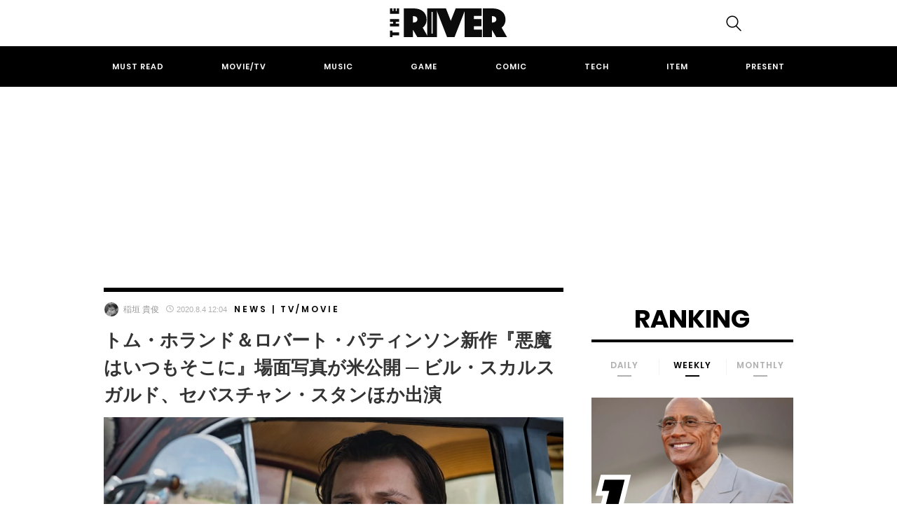

--- FILE ---
content_type: text/html; charset=UTF-8
request_url: https://theriver.jp/devil-all-time-photo/
body_size: 24964
content:

<!DOCTYPE html>
<html dir="ltr" lang="ja" prefix="og: https://ogp.me/ns#">
<head>
	<!-- Google Optimizer -->
<script src="https://www.googleoptimize.com/optimize.js?id=OPT-K39C7WC"></script>
<!-- Google Optimizer ここまで-->
	<meta charset="UTF-8">
	<meta name="viewport" content="width=device-width, initial-scale=1, shrink-to-fit=no">

		<meta name="news_keywords" content="Netflix,ジェイク・ギレンホール,ジェイソン・クラーク,セバスチャン・スタン,トム・ホランド,ロバート・パティンソン,悪魔はいつもそこに">
	
	<!-- Google Tag Manager -->
<script>(function(w,d,s,l,i){w[l]=w[l]||[];w[l].push({'gtm.start':
new Date().getTime(),event:'gtm.js'});var f=d.getElementsByTagName(s)[0],
j=d.createElement(s),dl=l!='dataLayer'?'&l='+l:'';j.async=true;j.src=
'https://www.googletagmanager.com/gtm.js?id='+i+dl;f.parentNode.insertBefore(j,f);
})(window,document,'script','dataLayer','GTM-KBCGM83');</script>
<!-- End Google Tag Manager -->
<!-- Google自動広告ここから-->
<script data-ad-client="ca-pub-8502933886552364" async src="https://pagead2.googlesyndication.com/pagead/js/adsbygoogle.js"></script>
<!-- Google自動広告ここまで-->

	<script data-cfasync="false" data-no-defer="1" data-no-minify="1" data-no-optimize="1">var ewww_webp_supported=!1;function check_webp_feature(A,e){var w;e=void 0!==e?e:function(){},ewww_webp_supported?e(ewww_webp_supported):((w=new Image).onload=function(){ewww_webp_supported=0<w.width&&0<w.height,e&&e(ewww_webp_supported)},w.onerror=function(){e&&e(!1)},w.src="data:image/webp;base64,"+{alpha:"UklGRkoAAABXRUJQVlA4WAoAAAAQAAAAAAAAAAAAQUxQSAwAAAARBxAR/Q9ERP8DAABWUDggGAAAABQBAJ0BKgEAAQAAAP4AAA3AAP7mtQAAAA=="}[A])}check_webp_feature("alpha");</script><script data-cfasync="false" data-no-defer="1" data-no-minify="1" data-no-optimize="1">var Arrive=function(c,w){"use strict";if(c.MutationObserver&&"undefined"!=typeof HTMLElement){var r,a=0,u=(r=HTMLElement.prototype.matches||HTMLElement.prototype.webkitMatchesSelector||HTMLElement.prototype.mozMatchesSelector||HTMLElement.prototype.msMatchesSelector,{matchesSelector:function(e,t){return e instanceof HTMLElement&&r.call(e,t)},addMethod:function(e,t,r){var a=e[t];e[t]=function(){return r.length==arguments.length?r.apply(this,arguments):"function"==typeof a?a.apply(this,arguments):void 0}},callCallbacks:function(e,t){t&&t.options.onceOnly&&1==t.firedElems.length&&(e=[e[0]]);for(var r,a=0;r=e[a];a++)r&&r.callback&&r.callback.call(r.elem,r.elem);t&&t.options.onceOnly&&1==t.firedElems.length&&t.me.unbindEventWithSelectorAndCallback.call(t.target,t.selector,t.callback)},checkChildNodesRecursively:function(e,t,r,a){for(var i,n=0;i=e[n];n++)r(i,t,a)&&a.push({callback:t.callback,elem:i}),0<i.childNodes.length&&u.checkChildNodesRecursively(i.childNodes,t,r,a)},mergeArrays:function(e,t){var r,a={};for(r in e)e.hasOwnProperty(r)&&(a[r]=e[r]);for(r in t)t.hasOwnProperty(r)&&(a[r]=t[r]);return a},toElementsArray:function(e){return e=void 0!==e&&("number"!=typeof e.length||e===c)?[e]:e}}),e=(l.prototype.addEvent=function(e,t,r,a){a={target:e,selector:t,options:r,callback:a,firedElems:[]};return this._beforeAdding&&this._beforeAdding(a),this._eventsBucket.push(a),a},l.prototype.removeEvent=function(e){for(var t,r=this._eventsBucket.length-1;t=this._eventsBucket[r];r--)e(t)&&(this._beforeRemoving&&this._beforeRemoving(t),(t=this._eventsBucket.splice(r,1))&&t.length&&(t[0].callback=null))},l.prototype.beforeAdding=function(e){this._beforeAdding=e},l.prototype.beforeRemoving=function(e){this._beforeRemoving=e},l),t=function(i,n){var o=new e,l=this,s={fireOnAttributesModification:!1};return o.beforeAdding(function(t){var e=t.target;e!==c.document&&e!==c||(e=document.getElementsByTagName("html")[0]);var r=new MutationObserver(function(e){n.call(this,e,t)}),a=i(t.options);r.observe(e,a),t.observer=r,t.me=l}),o.beforeRemoving(function(e){e.observer.disconnect()}),this.bindEvent=function(e,t,r){t=u.mergeArrays(s,t);for(var a=u.toElementsArray(this),i=0;i<a.length;i++)o.addEvent(a[i],e,t,r)},this.unbindEvent=function(){var r=u.toElementsArray(this);o.removeEvent(function(e){for(var t=0;t<r.length;t++)if(this===w||e.target===r[t])return!0;return!1})},this.unbindEventWithSelectorOrCallback=function(r){var a=u.toElementsArray(this),i=r,e="function"==typeof r?function(e){for(var t=0;t<a.length;t++)if((this===w||e.target===a[t])&&e.callback===i)return!0;return!1}:function(e){for(var t=0;t<a.length;t++)if((this===w||e.target===a[t])&&e.selector===r)return!0;return!1};o.removeEvent(e)},this.unbindEventWithSelectorAndCallback=function(r,a){var i=u.toElementsArray(this);o.removeEvent(function(e){for(var t=0;t<i.length;t++)if((this===w||e.target===i[t])&&e.selector===r&&e.callback===a)return!0;return!1})},this},i=new function(){var s={fireOnAttributesModification:!1,onceOnly:!1,existing:!1};function n(e,t,r){return!(!u.matchesSelector(e,t.selector)||(e._id===w&&(e._id=a++),-1!=t.firedElems.indexOf(e._id)))&&(t.firedElems.push(e._id),!0)}var c=(i=new t(function(e){var t={attributes:!1,childList:!0,subtree:!0};return e.fireOnAttributesModification&&(t.attributes=!0),t},function(e,i){e.forEach(function(e){var t=e.addedNodes,r=e.target,a=[];null!==t&&0<t.length?u.checkChildNodesRecursively(t,i,n,a):"attributes"===e.type&&n(r,i)&&a.push({callback:i.callback,elem:r}),u.callCallbacks(a,i)})})).bindEvent;return i.bindEvent=function(e,t,r){t=void 0===r?(r=t,s):u.mergeArrays(s,t);var a=u.toElementsArray(this);if(t.existing){for(var i=[],n=0;n<a.length;n++)for(var o=a[n].querySelectorAll(e),l=0;l<o.length;l++)i.push({callback:r,elem:o[l]});if(t.onceOnly&&i.length)return r.call(i[0].elem,i[0].elem);setTimeout(u.callCallbacks,1,i)}c.call(this,e,t,r)},i},o=new function(){var a={};function i(e,t){return u.matchesSelector(e,t.selector)}var n=(o=new t(function(){return{childList:!0,subtree:!0}},function(e,r){e.forEach(function(e){var t=e.removedNodes,e=[];null!==t&&0<t.length&&u.checkChildNodesRecursively(t,r,i,e),u.callCallbacks(e,r)})})).bindEvent;return o.bindEvent=function(e,t,r){t=void 0===r?(r=t,a):u.mergeArrays(a,t),n.call(this,e,t,r)},o};d(HTMLElement.prototype),d(NodeList.prototype),d(HTMLCollection.prototype),d(HTMLDocument.prototype),d(Window.prototype);var n={};return s(i,n,"unbindAllArrive"),s(o,n,"unbindAllLeave"),n}function l(){this._eventsBucket=[],this._beforeAdding=null,this._beforeRemoving=null}function s(e,t,r){u.addMethod(t,r,e.unbindEvent),u.addMethod(t,r,e.unbindEventWithSelectorOrCallback),u.addMethod(t,r,e.unbindEventWithSelectorAndCallback)}function d(e){e.arrive=i.bindEvent,s(i,e,"unbindArrive"),e.leave=o.bindEvent,s(o,e,"unbindLeave")}}(window,void 0),ewww_webp_supported=!1;function check_webp_feature(e,t){var r;ewww_webp_supported?t(ewww_webp_supported):((r=new Image).onload=function(){ewww_webp_supported=0<r.width&&0<r.height,t(ewww_webp_supported)},r.onerror=function(){t(!1)},r.src="data:image/webp;base64,"+{alpha:"UklGRkoAAABXRUJQVlA4WAoAAAAQAAAAAAAAAAAAQUxQSAwAAAARBxAR/Q9ERP8DAABWUDggGAAAABQBAJ0BKgEAAQAAAP4AAA3AAP7mtQAAAA==",animation:"UklGRlIAAABXRUJQVlA4WAoAAAASAAAAAAAAAAAAQU5JTQYAAAD/////AABBTk1GJgAAAAAAAAAAAAAAAAAAAGQAAABWUDhMDQAAAC8AAAAQBxAREYiI/gcA"}[e])}function ewwwLoadImages(e){if(e){for(var t=document.querySelectorAll(".batch-image img, .image-wrapper a, .ngg-pro-masonry-item a, .ngg-galleria-offscreen-seo-wrapper a"),r=0,a=t.length;r<a;r++)ewwwAttr(t[r],"data-src",t[r].getAttribute("data-webp")),ewwwAttr(t[r],"data-thumbnail",t[r].getAttribute("data-webp-thumbnail"));for(var i=document.querySelectorAll(".rev_slider ul li"),r=0,a=i.length;r<a;r++){ewwwAttr(i[r],"data-thumb",i[r].getAttribute("data-webp-thumb"));for(var n=1;n<11;)ewwwAttr(i[r],"data-param"+n,i[r].getAttribute("data-webp-param"+n)),n++}for(r=0,a=(i=document.querySelectorAll(".rev_slider img")).length;r<a;r++)ewwwAttr(i[r],"data-lazyload",i[r].getAttribute("data-webp-lazyload"));for(var o=document.querySelectorAll("div.woocommerce-product-gallery__image"),r=0,a=o.length;r<a;r++)ewwwAttr(o[r],"data-thumb",o[r].getAttribute("data-webp-thumb"))}for(var l=document.querySelectorAll("video"),r=0,a=l.length;r<a;r++)ewwwAttr(l[r],"poster",e?l[r].getAttribute("data-poster-webp"):l[r].getAttribute("data-poster-image"));for(var s,c=document.querySelectorAll("img.ewww_webp_lazy_load"),r=0,a=c.length;r<a;r++)e&&(ewwwAttr(c[r],"data-lazy-srcset",c[r].getAttribute("data-lazy-srcset-webp")),ewwwAttr(c[r],"data-srcset",c[r].getAttribute("data-srcset-webp")),ewwwAttr(c[r],"data-lazy-src",c[r].getAttribute("data-lazy-src-webp")),ewwwAttr(c[r],"data-src",c[r].getAttribute("data-src-webp")),ewwwAttr(c[r],"data-orig-file",c[r].getAttribute("data-webp-orig-file")),ewwwAttr(c[r],"data-medium-file",c[r].getAttribute("data-webp-medium-file")),ewwwAttr(c[r],"data-large-file",c[r].getAttribute("data-webp-large-file")),null!=(s=c[r].getAttribute("srcset"))&&!1!==s&&s.includes("R0lGOD")&&ewwwAttr(c[r],"src",c[r].getAttribute("data-lazy-src-webp"))),c[r].className=c[r].className.replace(/\bewww_webp_lazy_load\b/,"");for(var w=document.querySelectorAll(".ewww_webp"),r=0,a=w.length;r<a;r++)e?(ewwwAttr(w[r],"srcset",w[r].getAttribute("data-srcset-webp")),ewwwAttr(w[r],"src",w[r].getAttribute("data-src-webp")),ewwwAttr(w[r],"data-orig-file",w[r].getAttribute("data-webp-orig-file")),ewwwAttr(w[r],"data-medium-file",w[r].getAttribute("data-webp-medium-file")),ewwwAttr(w[r],"data-large-file",w[r].getAttribute("data-webp-large-file")),ewwwAttr(w[r],"data-large_image",w[r].getAttribute("data-webp-large_image")),ewwwAttr(w[r],"data-src",w[r].getAttribute("data-webp-src"))):(ewwwAttr(w[r],"srcset",w[r].getAttribute("data-srcset-img")),ewwwAttr(w[r],"src",w[r].getAttribute("data-src-img"))),w[r].className=w[r].className.replace(/\bewww_webp\b/,"ewww_webp_loaded");window.jQuery&&jQuery.fn.isotope&&jQuery.fn.imagesLoaded&&(jQuery(".fusion-posts-container-infinite").imagesLoaded(function(){jQuery(".fusion-posts-container-infinite").hasClass("isotope")&&jQuery(".fusion-posts-container-infinite").isotope()}),jQuery(".fusion-portfolio:not(.fusion-recent-works) .fusion-portfolio-wrapper").imagesLoaded(function(){jQuery(".fusion-portfolio:not(.fusion-recent-works) .fusion-portfolio-wrapper").isotope()}))}function ewwwWebPInit(e){ewwwLoadImages(e),ewwwNggLoadGalleries(e),document.arrive(".ewww_webp",function(){ewwwLoadImages(e)}),document.arrive(".ewww_webp_lazy_load",function(){ewwwLoadImages(e)}),document.arrive("videos",function(){ewwwLoadImages(e)}),"loading"==document.readyState?document.addEventListener("DOMContentLoaded",ewwwJSONParserInit):("undefined"!=typeof galleries&&ewwwNggParseGalleries(e),ewwwWooParseVariations(e))}function ewwwAttr(e,t,r){null!=r&&!1!==r&&e.setAttribute(t,r)}function ewwwJSONParserInit(){"undefined"!=typeof galleries&&check_webp_feature("alpha",ewwwNggParseGalleries),check_webp_feature("alpha",ewwwWooParseVariations)}function ewwwWooParseVariations(e){if(e)for(var t=document.querySelectorAll("form.variations_form"),r=0,a=t.length;r<a;r++){var i=t[r].getAttribute("data-product_variations"),n=!1;try{for(var o in i=JSON.parse(i))void 0!==i[o]&&void 0!==i[o].image&&(void 0!==i[o].image.src_webp&&(i[o].image.src=i[o].image.src_webp,n=!0),void 0!==i[o].image.srcset_webp&&(i[o].image.srcset=i[o].image.srcset_webp,n=!0),void 0!==i[o].image.full_src_webp&&(i[o].image.full_src=i[o].image.full_src_webp,n=!0),void 0!==i[o].image.gallery_thumbnail_src_webp&&(i[o].image.gallery_thumbnail_src=i[o].image.gallery_thumbnail_src_webp,n=!0),void 0!==i[o].image.thumb_src_webp&&(i[o].image.thumb_src=i[o].image.thumb_src_webp,n=!0));n&&ewwwAttr(t[r],"data-product_variations",JSON.stringify(i))}catch(e){}}}function ewwwNggParseGalleries(e){if(e)for(var t in galleries){var r=galleries[t];galleries[t].images_list=ewwwNggParseImageList(r.images_list)}}function ewwwNggLoadGalleries(e){e&&document.addEventListener("ngg.galleria.themeadded",function(e,t){window.ngg_galleria._create_backup=window.ngg_galleria.create,window.ngg_galleria.create=function(e,t){var r=$(e).data("id");return galleries["gallery_"+r].images_list=ewwwNggParseImageList(galleries["gallery_"+r].images_list),window.ngg_galleria._create_backup(e,t)}})}function ewwwNggParseImageList(e){for(var t in e){var r=e[t];if(void 0!==r["image-webp"]&&(e[t].image=r["image-webp"],delete e[t]["image-webp"]),void 0!==r["thumb-webp"]&&(e[t].thumb=r["thumb-webp"],delete e[t]["thumb-webp"]),void 0!==r.full_image_webp&&(e[t].full_image=r.full_image_webp,delete e[t].full_image_webp),void 0!==r.srcsets)for(var a in r.srcsets)nggSrcset=r.srcsets[a],void 0!==r.srcsets[a+"-webp"]&&(e[t].srcsets[a]=r.srcsets[a+"-webp"],delete e[t].srcsets[a+"-webp"]);if(void 0!==r.full_srcsets)for(var i in r.full_srcsets)nggFSrcset=r.full_srcsets[i],void 0!==r.full_srcsets[i+"-webp"]&&(e[t].full_srcsets[i]=r.full_srcsets[i+"-webp"],delete e[t].full_srcsets[i+"-webp"])}return e}check_webp_feature("alpha",ewwwWebPInit);</script><title>トム・ホランド＆ロバート・パティンソン新作『悪魔はいつもそこに』場面写真が米公開 ─ ビル・スカルスガルド、セバスチャン・スタンほか出演 | THE RIVER</title>

		<!-- All in One SEO 4.4.8 - aioseo.com -->
		<meta name="robots" content="max-image-preview:large" />
		<meta name="keywords" content="netflix,ジェイク・ギレンホール,ジェイソン・クラーク,セバスチャン・スタン,トム・ホランド,ロバート・パティンソン,悪魔はいつもそこに,news,tv/movie" />
		<link rel="canonical" href="https://theriver.jp/devil-all-time-photo/" />
		<meta name="generator" content="All in One SEO (AIOSEO) 4.4.8" />
		<meta property="og:locale" content="ja_JP" />
		<meta property="og:site_name" content="THE RIVER" />
		<meta property="og:type" content="article" />
		<meta property="og:title" content="トム・ホランド＆ロバート・パティンソン新作『悪魔はいつもそこに』場面写真が米公開 ─ ビル・スカルスガルド、セバスチャン・スタンほか出演 | THE RIVER" />
		<meta property="og:url" content="https://theriver.jp/devil-all-time-photo/" />
		<meta property="fb:app_id" content="1745707472327392" />
		<meta property="fb:admins" content="998091333566014" />
		<meta property="og:image" content="https://theriver.jp/wp-content/uploads/2020/08/DaTT_Unit_03797r.jpg" />
		<meta property="og:image:secure_url" content="https://theriver.jp/wp-content/uploads/2020/08/DaTT_Unit_03797r.jpg" />
		<meta property="og:image:width" content="1200" />
		<meta property="og:image:height" content="800" />
		<meta property="article:tag" content="netflix" />
		<meta property="article:tag" content="ジェイク・ギレンホール" />
		<meta property="article:tag" content="ジェイソン・クラーク" />
		<meta property="article:tag" content="セバスチャン・スタン" />
		<meta property="article:tag" content="トム・ホランド" />
		<meta property="article:tag" content="ロバート・パティンソン" />
		<meta property="article:tag" content="悪魔はいつもそこに" />
		<meta property="article:tag" content="news" />
		<meta property="article:tag" content="tv/movie" />
		<meta property="article:published_time" content="2020-08-04T03:04:38+00:00" />
		<meta property="article:modified_time" content="2020-09-17T09:14:58+00:00" />
		<meta property="article:publisher" content="https://www.facebook.com/theriver.jp/" />
		<meta name="twitter:card" content="summary_large_image" />
		<meta name="twitter:site" content="@the_river_jp" />
		<meta name="twitter:title" content="トム・ホランド＆ロバート・パティンソン新作『悪魔はいつもそこに』場面写真が米公開 ─ ビル・スカルスガルド、セバスチャン・スタンほか出演 | THE RIVER" />
		<meta name="twitter:creator" content="@the_river_jp" />
		<meta name="twitter:image" content="https://theriver.jp/wp-content/uploads/2020/08/DaTT_Unit_03797r.jpg" />
		<script type="application/ld+json" class="aioseo-schema">
			{"@context":"https:\/\/schema.org","@graph":[{"@type":"Article","@id":"https:\/\/theriver.jp\/devil-all-time-photo\/#article","name":"\u30c8\u30e0\u30fb\u30db\u30e9\u30f3\u30c9\uff06\u30ed\u30d0\u30fc\u30c8\u30fb\u30d1\u30c6\u30a3\u30f3\u30bd\u30f3\u65b0\u4f5c\u300e\u60aa\u9b54\u306f\u3044\u3064\u3082\u305d\u3053\u306b\u300f\u5834\u9762\u5199\u771f\u304c\u7c73\u516c\u958b \u2500 \u30d3\u30eb\u30fb\u30b9\u30ab\u30eb\u30b9\u30ac\u30eb\u30c9\u3001\u30bb\u30d0\u30b9\u30c1\u30e3\u30f3\u30fb\u30b9\u30bf\u30f3\u307b\u304b\u51fa\u6f14 | THE RIVER","headline":"\u30c8\u30e0\u30fb\u30db\u30e9\u30f3\u30c9\uff06\u30ed\u30d0\u30fc\u30c8\u30fb\u30d1\u30c6\u30a3\u30f3\u30bd\u30f3\u65b0\u4f5c\u300e\u60aa\u9b54\u306f\u3044\u3064\u3082\u305d\u3053\u306b\u300f\u5834\u9762\u5199\u771f\u304c\u7c73\u516c\u958b \u2500 \u30d3\u30eb\u30fb\u30b9\u30ab\u30eb\u30b9\u30ac\u30eb\u30c9\u3001\u30bb\u30d0\u30b9\u30c1\u30e3\u30f3\u30fb\u30b9\u30bf\u30f3\u307b\u304b\u51fa\u6f14","author":{"@id":"https:\/\/theriver.jp\/author\/inagaki\/#author"},"publisher":{"@id":"https:\/\/theriver.jp\/#organization"},"image":{"@type":"ImageObject","url":"https:\/\/theriver.jp\/wp-content\/uploads\/2020\/08\/DaTT_Unit_03797r.jpg","width":1200,"height":800,"caption":"Netflix\u6620\u753b\u300e\u60aa\u9b54\u306f\u3044\u3064\u3082\u305d\u3053\u306b\u300f\u72ec\u5360\u914d\u4fe1\u4e2d\uff5cGlen Wilson\/Netflix"},"datePublished":"2020-08-04T03:04:38+09:00","dateModified":"2020-09-17T09:14:58+09:00","inLanguage":"ja","mainEntityOfPage":{"@id":"https:\/\/theriver.jp\/devil-all-time-photo\/#webpage"},"isPartOf":{"@id":"https:\/\/theriver.jp\/devil-all-time-photo\/#webpage"},"articleSection":"News, Tv\/Movie, Netflix, \u30b8\u30a7\u30a4\u30af\u30fb\u30ae\u30ec\u30f3\u30db\u30fc\u30eb, \u30b8\u30a7\u30a4\u30bd\u30f3\u30fb\u30af\u30e9\u30fc\u30af, \u30bb\u30d0\u30b9\u30c1\u30e3\u30f3\u30fb\u30b9\u30bf\u30f3, \u30c8\u30e0\u30fb\u30db\u30e9\u30f3\u30c9, \u30ed\u30d0\u30fc\u30c8\u30fb\u30d1\u30c6\u30a3\u30f3\u30bd\u30f3, \u60aa\u9b54\u306f\u3044\u3064\u3082\u305d\u3053\u306b"},{"@type":"BreadcrumbList","@id":"https:\/\/theriver.jp\/devil-all-time-photo\/#breadcrumblist","itemListElement":[{"@type":"ListItem","@id":"https:\/\/theriver.jp\/#listItem","position":1,"name":"\u5bb6","item":"https:\/\/theriver.jp\/","nextItem":"https:\/\/theriver.jp\/devil-all-time-photo\/#listItem"},{"@type":"ListItem","@id":"https:\/\/theriver.jp\/devil-all-time-photo\/#listItem","position":2,"name":"\u30c8\u30e0\u30fb\u30db\u30e9\u30f3\u30c9\uff06\u30ed\u30d0\u30fc\u30c8\u30fb\u30d1\u30c6\u30a3\u30f3\u30bd\u30f3\u65b0\u4f5c\u300e\u60aa\u9b54\u306f\u3044\u3064\u3082\u305d\u3053\u306b\u300f\u5834\u9762\u5199\u771f\u304c\u7c73\u516c\u958b \u2500 \u30d3\u30eb\u30fb\u30b9\u30ab\u30eb\u30b9\u30ac\u30eb\u30c9\u3001\u30bb\u30d0\u30b9\u30c1\u30e3\u30f3\u30fb\u30b9\u30bf\u30f3\u307b\u304b\u51fa\u6f14","previousItem":"https:\/\/theriver.jp\/#listItem"}]},{"@type":"Organization","@id":"https:\/\/theriver.jp\/#organization","name":"THE RIVER","url":"https:\/\/theriver.jp\/","logo":{"@type":"ImageObject","url":"https:\/\/theriver.jp\/wp-content\/uploads\/2023\/10\/the-river-logo-800.png","@id":"https:\/\/theriver.jp\/devil-all-time-photo\/#organizationLogo","width":800,"height":196},"image":{"@id":"https:\/\/theriver.jp\/#organizationLogo"},"sameAs":["https:\/\/www.facebook.com\/theriver.jp\/","https:\/\/twitter.com\/the_river_jp","https:\/\/www.instagram.com\/theriver.jp\/","https:\/\/www.tiktok.com\/@theriverjp?_t=8gxw3NQQgRW&_r=1"],"contactPoint":{"@type":"ContactPoint","telephone":"+81363833708","contactType":"\u7de8\u96c6\u90e8"}},{"@type":"Person","@id":"https:\/\/theriver.jp\/author\/inagaki\/#author","url":"https:\/\/theriver.jp\/author\/inagaki\/","name":"\u7a32\u57a3 \u8cb4\u4fca","image":{"@type":"ImageObject","@id":"https:\/\/theriver.jp\/devil-all-time-photo\/#authorImage","url":"https:\/\/theriver.jp\/wp-content\/uploads\/2018\/04\/a558e2f07956fdf56eca897df1da28a9-96x96.jpg","width":96,"height":96,"caption":"\u7a32\u57a3 \u8cb4\u4fca"}},{"@type":"WebPage","@id":"https:\/\/theriver.jp\/devil-all-time-photo\/#webpage","url":"https:\/\/theriver.jp\/devil-all-time-photo\/","name":"\u30c8\u30e0\u30fb\u30db\u30e9\u30f3\u30c9\uff06\u30ed\u30d0\u30fc\u30c8\u30fb\u30d1\u30c6\u30a3\u30f3\u30bd\u30f3\u65b0\u4f5c\u300e\u60aa\u9b54\u306f\u3044\u3064\u3082\u305d\u3053\u306b\u300f\u5834\u9762\u5199\u771f\u304c\u7c73\u516c\u958b \u2500 \u30d3\u30eb\u30fb\u30b9\u30ab\u30eb\u30b9\u30ac\u30eb\u30c9\u3001\u30bb\u30d0\u30b9\u30c1\u30e3\u30f3\u30fb\u30b9\u30bf\u30f3\u307b\u304b\u51fa\u6f14 | THE RIVER","inLanguage":"ja","isPartOf":{"@id":"https:\/\/theriver.jp\/#website"},"breadcrumb":{"@id":"https:\/\/theriver.jp\/devil-all-time-photo\/#breadcrumblist"},"author":{"@id":"https:\/\/theriver.jp\/author\/inagaki\/#author"},"creator":{"@id":"https:\/\/theriver.jp\/author\/inagaki\/#author"},"image":{"@type":"ImageObject","url":"https:\/\/theriver.jp\/wp-content\/uploads\/2020\/08\/DaTT_Unit_03797r.jpg","@id":"https:\/\/theriver.jp\/devil-all-time-photo\/#mainImage","width":1200,"height":800,"caption":"Netflix\u6620\u753b\u300e\u60aa\u9b54\u306f\u3044\u3064\u3082\u305d\u3053\u306b\u300f\u72ec\u5360\u914d\u4fe1\u4e2d\uff5cGlen Wilson\/Netflix"},"primaryImageOfPage":{"@id":"https:\/\/theriver.jp\/devil-all-time-photo\/#mainImage"},"datePublished":"2020-08-04T03:04:38+09:00","dateModified":"2020-09-17T09:14:58+09:00"},{"@type":"WebSite","@id":"https:\/\/theriver.jp\/#website","url":"https:\/\/theriver.jp\/","name":"THE RIVER","description":"\u30dd\u30c3\u30d7\u30ab\u30eb\u30c1\u30e3\u30fc\u3067\u4e16\u754c\u3092\u5909\u3048\u308b\u3002","inLanguage":"ja","publisher":{"@id":"https:\/\/theriver.jp\/#organization"}}]}
		</script>
		<!-- All in One SEO -->

<link rel="alternate" type="application/rss+xml" title="THE RIVER &raquo; フィード" href="https://theriver.jp/feed/" />
<link rel='stylesheet' id='wp-block-library-css' href='/wp-includes/css/dist/block-library/style.min.css' type='text/css' media='all' />
<style id='classic-theme-styles-inline-css' type='text/css'>
/*! This file is auto-generated */
.wp-block-button__link{color:#fff;background-color:#32373c;border-radius:9999px;box-shadow:none;text-decoration:none;padding:calc(.667em + 2px) calc(1.333em + 2px);font-size:1.125em}.wp-block-file__button{background:#32373c;color:#fff;text-decoration:none}
</style>
<style id='global-styles-inline-css' type='text/css'>
body{--wp--preset--color--black: #000000;--wp--preset--color--cyan-bluish-gray: #abb8c3;--wp--preset--color--white: #ffffff;--wp--preset--color--pale-pink: #f78da7;--wp--preset--color--vivid-red: #cf2e2e;--wp--preset--color--luminous-vivid-orange: #ff6900;--wp--preset--color--luminous-vivid-amber: #fcb900;--wp--preset--color--light-green-cyan: #7bdcb5;--wp--preset--color--vivid-green-cyan: #00d084;--wp--preset--color--pale-cyan-blue: #8ed1fc;--wp--preset--color--vivid-cyan-blue: #0693e3;--wp--preset--color--vivid-purple: #9b51e0;--wp--preset--gradient--vivid-cyan-blue-to-vivid-purple: linear-gradient(135deg,rgba(6,147,227,1) 0%,rgb(155,81,224) 100%);--wp--preset--gradient--light-green-cyan-to-vivid-green-cyan: linear-gradient(135deg,rgb(122,220,180) 0%,rgb(0,208,130) 100%);--wp--preset--gradient--luminous-vivid-amber-to-luminous-vivid-orange: linear-gradient(135deg,rgba(252,185,0,1) 0%,rgba(255,105,0,1) 100%);--wp--preset--gradient--luminous-vivid-orange-to-vivid-red: linear-gradient(135deg,rgba(255,105,0,1) 0%,rgb(207,46,46) 100%);--wp--preset--gradient--very-light-gray-to-cyan-bluish-gray: linear-gradient(135deg,rgb(238,238,238) 0%,rgb(169,184,195) 100%);--wp--preset--gradient--cool-to-warm-spectrum: linear-gradient(135deg,rgb(74,234,220) 0%,rgb(151,120,209) 20%,rgb(207,42,186) 40%,rgb(238,44,130) 60%,rgb(251,105,98) 80%,rgb(254,248,76) 100%);--wp--preset--gradient--blush-light-purple: linear-gradient(135deg,rgb(255,206,236) 0%,rgb(152,150,240) 100%);--wp--preset--gradient--blush-bordeaux: linear-gradient(135deg,rgb(254,205,165) 0%,rgb(254,45,45) 50%,rgb(107,0,62) 100%);--wp--preset--gradient--luminous-dusk: linear-gradient(135deg,rgb(255,203,112) 0%,rgb(199,81,192) 50%,rgb(65,88,208) 100%);--wp--preset--gradient--pale-ocean: linear-gradient(135deg,rgb(255,245,203) 0%,rgb(182,227,212) 50%,rgb(51,167,181) 100%);--wp--preset--gradient--electric-grass: linear-gradient(135deg,rgb(202,248,128) 0%,rgb(113,206,126) 100%);--wp--preset--gradient--midnight: linear-gradient(135deg,rgb(2,3,129) 0%,rgb(40,116,252) 100%);--wp--preset--font-size--small: 13px;--wp--preset--font-size--medium: 20px;--wp--preset--font-size--large: 36px;--wp--preset--font-size--x-large: 42px;--wp--preset--spacing--20: 0.44rem;--wp--preset--spacing--30: 0.67rem;--wp--preset--spacing--40: 1rem;--wp--preset--spacing--50: 1.5rem;--wp--preset--spacing--60: 2.25rem;--wp--preset--spacing--70: 3.38rem;--wp--preset--spacing--80: 5.06rem;--wp--preset--shadow--natural: 6px 6px 9px rgba(0, 0, 0, 0.2);--wp--preset--shadow--deep: 12px 12px 50px rgba(0, 0, 0, 0.4);--wp--preset--shadow--sharp: 6px 6px 0px rgba(0, 0, 0, 0.2);--wp--preset--shadow--outlined: 6px 6px 0px -3px rgba(255, 255, 255, 1), 6px 6px rgba(0, 0, 0, 1);--wp--preset--shadow--crisp: 6px 6px 0px rgba(0, 0, 0, 1);}:where(.is-layout-flex){gap: 0.5em;}:where(.is-layout-grid){gap: 0.5em;}body .is-layout-flow > .alignleft{float: left;margin-inline-start: 0;margin-inline-end: 2em;}body .is-layout-flow > .alignright{float: right;margin-inline-start: 2em;margin-inline-end: 0;}body .is-layout-flow > .aligncenter{margin-left: auto !important;margin-right: auto !important;}body .is-layout-constrained > .alignleft{float: left;margin-inline-start: 0;margin-inline-end: 2em;}body .is-layout-constrained > .alignright{float: right;margin-inline-start: 2em;margin-inline-end: 0;}body .is-layout-constrained > .aligncenter{margin-left: auto !important;margin-right: auto !important;}body .is-layout-constrained > :where(:not(.alignleft):not(.alignright):not(.alignfull)){max-width: var(--wp--style--global--content-size);margin-left: auto !important;margin-right: auto !important;}body .is-layout-constrained > .alignwide{max-width: var(--wp--style--global--wide-size);}body .is-layout-flex{display: flex;}body .is-layout-flex{flex-wrap: wrap;align-items: center;}body .is-layout-flex > *{margin: 0;}body .is-layout-grid{display: grid;}body .is-layout-grid > *{margin: 0;}:where(.wp-block-columns.is-layout-flex){gap: 2em;}:where(.wp-block-columns.is-layout-grid){gap: 2em;}:where(.wp-block-post-template.is-layout-flex){gap: 1.25em;}:where(.wp-block-post-template.is-layout-grid){gap: 1.25em;}.has-black-color{color: var(--wp--preset--color--black) !important;}.has-cyan-bluish-gray-color{color: var(--wp--preset--color--cyan-bluish-gray) !important;}.has-white-color{color: var(--wp--preset--color--white) !important;}.has-pale-pink-color{color: var(--wp--preset--color--pale-pink) !important;}.has-vivid-red-color{color: var(--wp--preset--color--vivid-red) !important;}.has-luminous-vivid-orange-color{color: var(--wp--preset--color--luminous-vivid-orange) !important;}.has-luminous-vivid-amber-color{color: var(--wp--preset--color--luminous-vivid-amber) !important;}.has-light-green-cyan-color{color: var(--wp--preset--color--light-green-cyan) !important;}.has-vivid-green-cyan-color{color: var(--wp--preset--color--vivid-green-cyan) !important;}.has-pale-cyan-blue-color{color: var(--wp--preset--color--pale-cyan-blue) !important;}.has-vivid-cyan-blue-color{color: var(--wp--preset--color--vivid-cyan-blue) !important;}.has-vivid-purple-color{color: var(--wp--preset--color--vivid-purple) !important;}.has-black-background-color{background-color: var(--wp--preset--color--black) !important;}.has-cyan-bluish-gray-background-color{background-color: var(--wp--preset--color--cyan-bluish-gray) !important;}.has-white-background-color{background-color: var(--wp--preset--color--white) !important;}.has-pale-pink-background-color{background-color: var(--wp--preset--color--pale-pink) !important;}.has-vivid-red-background-color{background-color: var(--wp--preset--color--vivid-red) !important;}.has-luminous-vivid-orange-background-color{background-color: var(--wp--preset--color--luminous-vivid-orange) !important;}.has-luminous-vivid-amber-background-color{background-color: var(--wp--preset--color--luminous-vivid-amber) !important;}.has-light-green-cyan-background-color{background-color: var(--wp--preset--color--light-green-cyan) !important;}.has-vivid-green-cyan-background-color{background-color: var(--wp--preset--color--vivid-green-cyan) !important;}.has-pale-cyan-blue-background-color{background-color: var(--wp--preset--color--pale-cyan-blue) !important;}.has-vivid-cyan-blue-background-color{background-color: var(--wp--preset--color--vivid-cyan-blue) !important;}.has-vivid-purple-background-color{background-color: var(--wp--preset--color--vivid-purple) !important;}.has-black-border-color{border-color: var(--wp--preset--color--black) !important;}.has-cyan-bluish-gray-border-color{border-color: var(--wp--preset--color--cyan-bluish-gray) !important;}.has-white-border-color{border-color: var(--wp--preset--color--white) !important;}.has-pale-pink-border-color{border-color: var(--wp--preset--color--pale-pink) !important;}.has-vivid-red-border-color{border-color: var(--wp--preset--color--vivid-red) !important;}.has-luminous-vivid-orange-border-color{border-color: var(--wp--preset--color--luminous-vivid-orange) !important;}.has-luminous-vivid-amber-border-color{border-color: var(--wp--preset--color--luminous-vivid-amber) !important;}.has-light-green-cyan-border-color{border-color: var(--wp--preset--color--light-green-cyan) !important;}.has-vivid-green-cyan-border-color{border-color: var(--wp--preset--color--vivid-green-cyan) !important;}.has-pale-cyan-blue-border-color{border-color: var(--wp--preset--color--pale-cyan-blue) !important;}.has-vivid-cyan-blue-border-color{border-color: var(--wp--preset--color--vivid-cyan-blue) !important;}.has-vivid-purple-border-color{border-color: var(--wp--preset--color--vivid-purple) !important;}.has-vivid-cyan-blue-to-vivid-purple-gradient-background{background: var(--wp--preset--gradient--vivid-cyan-blue-to-vivid-purple) !important;}.has-light-green-cyan-to-vivid-green-cyan-gradient-background{background: var(--wp--preset--gradient--light-green-cyan-to-vivid-green-cyan) !important;}.has-luminous-vivid-amber-to-luminous-vivid-orange-gradient-background{background: var(--wp--preset--gradient--luminous-vivid-amber-to-luminous-vivid-orange) !important;}.has-luminous-vivid-orange-to-vivid-red-gradient-background{background: var(--wp--preset--gradient--luminous-vivid-orange-to-vivid-red) !important;}.has-very-light-gray-to-cyan-bluish-gray-gradient-background{background: var(--wp--preset--gradient--very-light-gray-to-cyan-bluish-gray) !important;}.has-cool-to-warm-spectrum-gradient-background{background: var(--wp--preset--gradient--cool-to-warm-spectrum) !important;}.has-blush-light-purple-gradient-background{background: var(--wp--preset--gradient--blush-light-purple) !important;}.has-blush-bordeaux-gradient-background{background: var(--wp--preset--gradient--blush-bordeaux) !important;}.has-luminous-dusk-gradient-background{background: var(--wp--preset--gradient--luminous-dusk) !important;}.has-pale-ocean-gradient-background{background: var(--wp--preset--gradient--pale-ocean) !important;}.has-electric-grass-gradient-background{background: var(--wp--preset--gradient--electric-grass) !important;}.has-midnight-gradient-background{background: var(--wp--preset--gradient--midnight) !important;}.has-small-font-size{font-size: var(--wp--preset--font-size--small) !important;}.has-medium-font-size{font-size: var(--wp--preset--font-size--medium) !important;}.has-large-font-size{font-size: var(--wp--preset--font-size--large) !important;}.has-x-large-font-size{font-size: var(--wp--preset--font-size--x-large) !important;}
.wp-block-navigation a:where(:not(.wp-element-button)){color: inherit;}
:where(.wp-block-post-template.is-layout-flex){gap: 1.25em;}:where(.wp-block-post-template.is-layout-grid){gap: 1.25em;}
:where(.wp-block-columns.is-layout-flex){gap: 2em;}:where(.wp-block-columns.is-layout-grid){gap: 2em;}
.wp-block-pullquote{font-size: 1.5em;line-height: 1.6;}
</style>
<link rel='stylesheet' id='contact-form-7-css' href='/wp-content/plugins/contact-form-7/includes/css/styles.css?ver=5.9.5' type='text/css' media='all' />
<link rel='stylesheet' id='theme-bundle-css' href='/wp-content/themes/theriver/assets/app.bundle.min.css?v=3' type='text/css' media='all' />
<link rel='stylesheet' id='theme-temp-css-css' href='/wp-content/themes/theriver/style.css' type='text/css' media='all' />
<!--[if IE 9]>
<link rel='stylesheet' id='IE9-css' href='/wp-content/themes/theriver/assets/css/ie9.css?ver=1.0' type='text/css' media='all' />
<![endif]-->
<!--[if lt IE 9]>
<link rel='stylesheet' id='IE8-css' href='/wp-content/themes/theriver/assets/css/ie8.css?ver=1.0' type='text/css' media='all' />
<![endif]-->
<script type='text/javascript'  src='https://codoc.jp/js/cms.js' id='codoc-injector-js-js'  data-css="black"  data-usercode="3Kz4tMBWVg" defer></script>
<link rel="alternate" type="application/json+oembed" href="https://theriver.jp/wp-json/oembed/1.0/embed?url=https%3A%2F%2Ftheriver.jp%2Fdevil-all-time-photo%2F" />
<link rel="alternate" type="text/xml+oembed" href="https://theriver.jp/wp-json/oembed/1.0/embed?url=https%3A%2F%2Ftheriver.jp%2Fdevil-all-time-photo%2F&#038;format=xml" />
<link rel="icon" href="https://theriver.jp/wp-content/uploads/2018/10/cropped-icon-1-150x150.png" sizes="32x32" />
<link rel="icon" href="https://theriver.jp/wp-content/uploads/2018/10/cropped-icon-1.png" sizes="192x192" />
<link rel="apple-touch-icon" href="https://theriver.jp/wp-content/uploads/2018/10/cropped-icon-1.png" />
<meta name="msapplication-TileImage" content="https://theriver.jp/wp-content/uploads/2018/10/cropped-icon-1.png" />
		<style type="text/css" id="wp-custom-css">
			.the-content a.btn {
	    margin-bottom: 20px;
     	text-transform:none !important; 
}


.the-content a.award2023btn {
background: rgb(117,120,190);
background: linear-gradient(130deg, rgba(117,120,190,1) 0%, rgba(254,246,249,1) 31%, rgba(253,225,237,1) 55%, rgba(255,224,239,1) 75%, rgba(45,50,152,1) 100%);
	color: #0a0f56;
	    border: 2px solid #00003D; 
	    margin-bottom: 20px;
     	text-transform:none !important; 
	
}

.the-content a.amazonprimebtn {
  background-image: linear-gradient(40deg, rgba(0, 40, 97, 1), rgba(70, 203, 236, 1));
	    border: 2px solid #00003D; 
	    margin-bottom: 20px;
     	text-transform:none !important; 
	
}

.the-content a.appletvbtn {
  background-image: linear-gradient(104deg, rgba(0, 0, 0, 1), rgba(139, 139, 139, 1));

	    margin-bottom: 20px;
     	text-transform:none !important; 
}

.the-content a.disneyplusbtn {
  background-image: radial-gradient(circle at 50% 100%, rgba(22, 84, 178, 1), rgba(8, 9, 43, 1));
	    margin-bottom: 20px;
     	text-transform:none !important; 
}

.the-content a.huludisneyplusbtn {
background-image: linear-gradient(90deg, rgba(47, 186, 39, 1), rgba(0, 60, 204, 1));

	    margin-bottom: 20px;
     	text-transform:none !important; 
}



.the-content .blackbox {
	   margin: 5rem 1rem 3rem;
    border: 2px solid #000000;
    border-radius: 4px 4px 4px 4px;
    font-size: 1.6rem;
    position: relative;
    padding: 1rem 1.4rem;
    line-height: 1.8;
    font-weight: 600;
}

/*YouTubeレスポンシブサイズ*/
.youtube {
position: relative;
max-width: 100%;
padding-top: 56.25%;
}
.youtube iframe {
position: absolute;
top: 0;
right: 0;
width: 100%;
height: 100%;
}

#sp_all_footeroverlay {
	   position: sticky; 
    bottom: 0;
	　　　z-index: 2147483647;
	  display: block;
	  text-align:center;
}



.the-content h3 {
    font-size: 1.9rem;
}

.adsbygoogle{
min-height: 250px
	}

/*
Theme Name: THE RIVER
Author: James Morris
Author URI: https://jameswm.com
Description:
Version: 1.0
Text Domain: jwm_boilerplate
*/


.the-content .square_btn {
    width: 100%;
    display: block;
    padding: 0.5em 1em;
    text-decoration: none;
    background: #323232;
    color: #FFF;
    border: none;
    box-shadow: 0 6px #161616;
    border-radius: 3px;
    margin: 0 0 10px 0;
    text-transform:none;
}

.the-content .square_btn:hover {
    color: #FFF;
    border-bottom: none;
    -ms-transform: translateY(4px);
    -webkit-transform: translateY(4px);
    transform: translateY(4px);
    box-shadow: 0 2px #161616;
    text-transform:none;
}

.gam-ads-container{
        display:flex;
        justify-content: space-around;
    }
body > div.non-ads iframe { display: block; }

#sp_article_billboard { width: 100%; max-width: 100%; text-align:center; overflow: hidden;}

.gam_underarticle {
    display: flex;
    justify-content: space-around;
}


/**
 THERIVER_JP-1
 */

 /* 新しいショートコードのフォーマット共通 */
 .the-content .c-postcard-item {
    padding: 1.2rem 1.2rem 1rem;
 }

 @media (min-width: 768px) {
    .the-content .c-postcard-item {
        padding: 2.2rem 2.5rem 2rem;
    }
}

.the-content .c-postcard-item a {
    display: flex;
    border-bottom: none;
}
.the-content .c-postcard-item a:after {
    content: unset;
}

.the-content .c-postcard-item a .thumbnail-wrapper {
    flex: 0 0 100px;
    height: 64px;
}

@media (min-width: 768px) {
    .the-content .c-postcard-item a .thumbnail-wrapper {
        flex: 0 0 127px;
        height: 81px;
    }
}

.the-content .c-postcard-item a .thumbnail-wrapper img {
    display: block;
    width: 100%;
    height: 100%;
    object-fit: cover;
}
.the-content .c-postcard-item a .article-info {
    flex: 0 0 calc(100% - 100px);
    display: flex;
    flex-wrap: wrap;
    justify-content: space-between;
    height: auto;
    background: transparent;
    padding: 0 0 0 1rem;
}

@media (min-width: 768px) {
    .the-content .c-postcard-item a .article-info {
        flex: 0 0 calc(100% - 127px);
        padding: 0 0 0 2.4rem;
    }
}

.the-content .c-postcard-item a .title {
    width: 100%;
    border-bottom: none;
    font-size: 1.3rem;
    line-height: 1.25;
    margin: 0;
    padding: 0;
}

@media (min-width: 768px) {
    .the-content .c-postcard-item a .title {
        font-size: 1.6rem;
        margin: 0 0 2rem;
    }
}

.the-content .c-postcard-item a .title:after {
    content: unset;
}


.the-content .c-postcard-item a .description {
    color: #B0B0B0;
    font-size: 1rem;
    line-height: 1.6;
    margin: .8rem 0 0;
}

.the-content .c-postcard-item a .description .pr {
    display: inline-block;
    font: 500 10px 'Poppins';
    background: #B0B0B0;
    border-radius: 8px;
    color: #fff;
    letter-spacing: .2em;
    margin: 0 5px 0 9px;
    padding: 0px 4px 0 7px;
}

.the-content .c-postcard-item a .article-info .timestamp {
    margin: .8rem 0 0 auto;
    color: #B0B0B0;
    font-size: 1rem;
    line-height: 1.6;
    text-align: right;
    white-space: nowrap;
}

.the-content .c-postcard-item a .article-info .timestamp .icon-clock {
    margin: 0 .2rem 0 0;
}


/* 合わせて読みたい新フォーマット */
.the-content .related-post-new {
    border: 2px solid #000;
    border-radius: 0 4px 4px 4px;
    position: relative;
    margin: 6rem 1rem 3rem;
}

@media (min-width: 768px) {
    .the-content .related-post-new {
        margin: 6rem 0 3rem;
    }
}

.the-content .related-post-new h5 {
    position: absolute;
    top: -3.8rem;
    left: -0.2rem;
    line-height: 1.6rem;
    border-radius: 4px 4px 0 0;
    border: 2px solid #000;
    font-size: 1.2rem;
    background: #000;
    color: #fff;
    padding: 0.8rem 1.6rem 0.8rem 1rem;
}
@media (min-width: 1024px) {
    .the-content .related-post-new h5 {
        font-size: 1.4rem;
        padding: 1rem 2rem 1rem 1.2rem;
        top: -4.2rem;
    }
}
.the-content .related-post-new h5:before {
    content: "\E914";
    font-family: icomoon;
    font-size: 8px;
    margin: 0 0.8rem 0 0;
}
@media (min-width: 1024px) {
    .the-content .related-post-new h5:before {
        margin: 0 .6rem 0 0;
    }
}

/* 記事リスト新フォーマット */
.the-content .tagged-posts-new,
.the-content .tagged-posts-paged  {
    margin: 3rem 1rem;
}

@media (min-width: 768px) {
    .the-content .tagged-posts-new,
    .the-content .tagged-posts-paged  {
        margin: 3rem 0 3rem;
    }
}


.the-content .tagged-posts-new {
    border: 2px solid #000;
    border-radius: 4px;
    overflow: hidden;
}

.the-content .tagged-posts-paged .page {
    border: 2px solid #000;
    border-radius: 0 0 4px 4px;
    overflow: hidden;
}

.the-content .tagged-posts-new h5,
.the-content .tagged-posts-paged h5 {
    line-height: 1.6rem;
    border: 2px solid #000;
    font-size: 1.2rem;
    background: #000;
    color: #fff;
    padding: 0.8rem 1.6rem 0.8rem 1rem;
}

.the-content .tagged-posts-paged h5 {
    border-radius: 4px 4px 0 0;
}

@media (min-width: 1024px) {
    .the-content .tagged-posts-new h5,
    .the-content .tagged-posts-paged h5 {
        font-size: 1.4rem;
        padding: 1rem 2rem 1rem 1.2rem;
    }
}

.the-content .tagged-posts-new > ul,
.the-content .tagged-posts-paged .pages > ul {
    list-style: none;
    margin: 0;
    padding: 0;
}

.the-content .tagged-posts-new > ul > li + li,
.the-content .tagged-posts-paged .pages > ul > li + li {
    border-top: solid 2px #000;
}

/* ページ送り付き記事リスト */
.the-content .tagged-posts-paged .page {
    display: none;
}

.the-content .tagged-posts-paged .page.active {
    display: block;
}

.the-content .tagged-posts-paged .tagged-posts-pagination {
    margin-top: 2rem;
}

.the-content .tagged-posts-paged .tagged-posts-pagination ul {
    display: flex;
    align-items: center;
    justify-content: center;
    list-style: none;
    margin: 0;
    padding: 0;
}

.the-content .tagged-posts-paged .tagged-posts-pagination ul li {
    flex: 0 0 3rem;
    height: 3rem;
}

.the-content .tagged-posts-paged .tagged-posts-pagination ul li.dots {
    flex: 0 0 1.5rem;
}

.the-content .tagged-posts-paged .tagged-posts-pagination ul li + li {
    margin-left: .4rem;
}

.the-content .tagged-posts-paged .tagged-posts-pagination ul li button,
.the-content .tagged-posts-paged .tagged-posts-pagination ul li span {
    display: flex;
    align-items: center;
    justify-content: center;
    width: 100%;
    height: 100%;
    border: none;
    border-radius: 50%;
    color: #000;
    font: bold 1.3rem 'Poppins';
    padding: 0;
    margin: 0;
    transition: .2s;
    cursor: pointer;
}

.the-content .tagged-posts-paged .tagged-posts-pagination ul li button:hover,
.the-content .tagged-posts-paged .tagged-posts-pagination ul li.current button {
    background: #000;
    color: #fff;
}

.the-content .tagged-posts-paged .tagged-posts-pagination ul li.current button,
.the-content .tagged-posts-paged .tagged-posts-pagination ul li.dots span {
    pointer-events: none;
}

.the-content .tagged-posts-paged .tagged-posts-pagination ul li.hide {
    display: none;
}

.the-content .tagged-posts-paged .tagged-posts-pagination ul li.next button,
.the-content .tagged-posts-paged .tagged-posts-pagination ul li.prev button {
    font-weight: normal;
}

.the-content .tagged-posts-paged .tagged-posts-pagination.lock button {
    pointer-events: none;
}

/* 流れを見る記事リスト */
.the-content .tagged-posts-accordion {
    margin: 3rem 1rem;
}

@media (min-width: 768px) {
    .the-content .tagged-posts-accordion {
        margin: 3rem 0 3rem;
    }
}

.the-content .tagged-posts-accordion h5 {
    display: flex;
    align-items: center;
    font: bold 1.6rem 'Poppins';
}
.the-content .tagged-posts-accordion h5::before {
    content: '';
    display: block;
    width: 2rem;
    height: 4px;
    background: #000;
    margin-right: 1rem;
}

.the-content .tagged-posts-accordion h5::after {
    content: '';
    display: block;
    flex-grow: 1;
    height: 4px;
    background: #000;
    margin-left: 1.2rem;
}

.the-content .tagged-posts-accordion h5 span {
    display: inline-block;
    font-size: 2.6rem;
    margin-right: .6rem;
}

@media (min-width: 768px) {
    .the-content .tagged-posts-accordion h5 {
        font-size: 1.8rem;
    }
    .the-content .tagged-posts-accordion h5 span {
        font-size: 3.4rem;
        margin-right: 1rem;
    }
}

.the-content .tagged-posts-accordion ol {
    position: relative;
    width: 100%;
    border: solid 2px #000;
    list-style: none;
    padding: 1.5rem 1.6rem 3rem 4rem;
    overflow: hidden;
    transition: height .5s;
}

@media (min-width: 768px) {
    .the-content .tagged-posts-accordion ol {
        padding: 2.3rem 2.4rem 3rem 6.2rem;
    }
}

.the-content .tagged-posts-accordion ol::after {
    content: '';
    position: absolute;
    bottom: 0;
    left: 0;
    display: block;
    width: 100%;
    height: 4rem;
    background: linear-gradient( to bottom, rgba(255,255,255,0) 0%, rgba(255,255,255,.5) 20%, rgba(255,255,255,.8) 40%, rgba(255,255,255,1) 100%);
    pointer-events: none;
    transition: height .5s;
}

.the-content .tagged-posts-accordion.close ol {
    height: 21rem;
}

@media (min-width: 768px) {
    .the-content .tagged-posts-accordion.close ol {
        height: 25rem;
    }
}

.the-content .tagged-posts-accordion.close ol::after {
    height: 4rem;
}

@media (min-width: 768px) {
    .the-content .tagged-posts-accordion.close ol::after {
        height: 5rem;
    }
}

.the-content .tagged-posts-accordion ol li {
    position: relative;
    width: 100%;
}

.the-content .tagged-posts-accordion ol li a {
    display: block;
    width: 100%;
    height: 100%;
    border-bottom: dashed 1px #9D9D9D;
    color: #000;
    font-size: 1.4rem;
    line-height: 2;
    transition: none;
    overflow: hidden;
    text-overflow: ellipsis;
    white-space: nowrap;
}

@media (min-width: 768px) {
    .the-content .tagged-posts-accordion ol li a {
        font-size: 1.6rem;
    }
}

.the-content .tagged-posts-accordion ol li a .num {
    font-family: 'Poppins';
    font-weight: 500;
}

.the-content .tagged-posts-accordion ol li.current::before {
    content: '';
    position: absolute;
    top: 50%;
    left: -3.6rem;
    transform: translateY(-50%);
    display: block;
    width: 2.4rem;
    height: 2rem;
    background: url(images/finger.png) center / contain no-repeat;
}

.the-content .tagged-posts-accordion ol li.current a {
    border-bottom: solid 2px #000;
    font-weight: bold;
}

.the-content .tagged-posts-accordion .toggle {
    position: relative;
    display: block;
    height: auto;
    border: none;
    color: #000;
    font-size: 1.4rem;
    font-weight: bold;
    line-height: 1;
    margin: -4rem auto 0;
    padding: 0;
    cursor: pointer;
}

.the-content .tagged-posts-accordion .toggle::before {
    content: '▼';
    display: flex;
    align-items: center;
    justify-content: center;
    width: 3.5rem;
    height: 3.5rem;
    background: #000;
    border-radius: 50%;
    color: #fff;
    margin: 0 auto 1rem;
    transition: transform .2s;
}

.the-content .tagged-posts-accordion:not(.close) .toggle::before {
    transform: rotate(180deg);
}

.grecaptcha-badge { visibility: hidden; }

.novocaine {
  width: 100%;
  max-width: 100%;
  background-color: #E6C435;
  border: 8px solid #C11A20;
  box-sizing: border-box;
  padding: 16px;
  margin-bottom: 24px;
  line-height: 1.6;
  font-size: 16px;
  font-weight: bold;  
  color: #000000;    
}

@media screen and (max-width: 767px) {
  .sp_fourm_header_adsense {
    display: block;
    min-height: 280px;
  }
}		</style>
		<noscript><style id="rocket-lazyload-nojs-css">.rll-youtube-player, [data-lazy-src]{display:none !important;}</style></noscript>
	
		<!-- ADVERTISING TAGS -->
	    <!-- start FourM tag with GPT tag and identity hub tag -->
    <script type="text/javascript">
        var PWT={}; //Initialize Namespace
        var pbjs = pbjs || {};
        pbjs.que = pbjs.que || [];
        var googletag = googletag || {};
        googletag.cmd = googletag.cmd || [];
        var gptRan = false;
        PWT.jsLoaded = function(){ //PubMatic pwt.js on load callback is used to load GPT
            loadGPT();
        };
        var loadGPT = function() {
            // Check the gptRan flag
            if (!gptRan) {
                gptRan = true;
                var gads = document.createElement('script');
                var useSSL = 'https:' == document.location.protocol;
                gads.src = (useSSL ? 'https:' : 'http:') + '//securepubads.g.doubleclick.net/tag/js/gpt.js';
                var node = document.getElementsByTagName('script')[0];
                node.parentNode.insertBefore(gads, node);
                var pbjsEl = document.createElement("script");
                pbjsEl.type = "text/javascript";
                pbjsEl.async = true;
                pbjsEl.src = "//anymind360.com/js/332/ats.js";
                var pbjsTargetEl = document.getElementsByTagName("head")[0];
                pbjsTargetEl.insertBefore(pbjsEl, pbjsTargetEl.firstChild);
            }
        };
        // Failsafe to call gpt
        setTimeout(loadGPT, 500);
    </script>
    <script type="text/javascript">
        (function() {
    	    var purl = window.location.href;
    	    var url = '//ads.pubmatic.com/AdServer/js/pwt/157255/3019';
    	    var profileVersionId = '';
    	    if(purl.indexOf('pwtv=')>0){
    	    	var regexp = /pwtv=(.*?)(&|$)/g;
    	    	var matches = regexp.exec(purl);
    	    	if(matches.length >= 2 && matches[1].length > 0){
    	    		profileVersionId = '/'+matches[1];
    	    	}
    	    }
    	    var wtads = document.createElement('script');
    	    wtads.async = true;
    	    wtads.type = 'text/javascript';
    	    wtads.src = url+profileVersionId+'/pwt.js';
    	    var node = document.getElementsByTagName('script')[0];
    	    node.parentNode.insertBefore(wtads, node);
        })();
    </script>
    <!-- end FourM tag with GPT tag and identity hub tag -->        <!-- FourM ここから -->
    			<script>
    			  	var googletag = googletag || {};
    			  	googletag.cmd = googletag.cmd || [];
    			</script>

<?php if ( wp_is_mobile() ) : ?>
<?php else: ?>
          <script>
            var firstAdSlots = {}; // グローバル宣言
            googletag.cmd.push(function () {
              firstAdSlots['pcArticlePillarRight1stSlot'] = googletag.defineSlot('/83555300,21635792648/riverch/theriver/pc_article_pillarright_1st', [[1, 1], [300, 600], [300, 250]], 'div-gpt-ad-1568884737842-0').addService(googletag.pubads());
              firstAdSlots['pcArticlePillarRight2ndSlot'] = googletag.defineSlot('/83555300,21635792648/riverch/theriver/pc_article_pillarright_2nd', [[1, 1], [300, 600], [300, 250]], 'pc_article_pillarright_2nd').addService(googletag.pubads());
              firstAdSlots['pcArticleBillboard'] = googletag.defineSlot('/83555300,21635792648/riverch/theriver/pc_article_billboard', [[970, 250], "fluid"], 'div-gpt-ad-1566380018924-0').addService(googletag.pubads()).setCollapseEmptyDiv(true, true);
              googletag.pubads().enableSingleRequest();
              googletag.pubads().collapseEmptyDivs(true, true);
              googletag.pubads().disableInitialLoad();
              googletag.enableServices();
            });
    			</script>
<?php endif; ?>
      	<!-- FourM ここまで -->

    		<!--Adsenceここから-->
    		<script async src="//pagead2.googlesyndication.com/pagead/js/adsbygoogle.js"></script>
    		<script>
    		  (adsbygoogle = window.adsbygoogle || []).push({
    		    google_ad_client: "ca-pub-8502933886552364",
    		    enable_page_level_ads: true
    		  });
    		</script>
    		<!--Adsenceここまで-->

    		<script type="text/javascript" src="//static.criteo.net/js/ld/publishertag.js"></script>

    		<script id="_lognos_script_2792_" type="text/javascript" src="//img.macromill.com/js/us001695rkn/1000027920-f4/lognos.js"></script>	<!-- amp-iframe ライブラリの読み込み -->
<script async custom-element="amp-iframe" src="https://cdn.ampproject.org/v0/amp-iframe-0.1.js"></script>
<!-- Twitter conversion tracking base code -->
<script>
!function(e,t,n,s,u,a){e.twq||(s=e.twq=function(){s.exe?s.exe.apply(s,arguments):s.queue.push(arguments);
},s.version='1.1',s.queue=[],u=t.createElement(n),u.async=!0,u.src='https://static.ads-twitter.com/uwt.js',
a=t.getElementsByTagName(n)[0],a.parentNode.insertBefore(u,a))}(window,document,'script');
twq('config','q0ixv');
</script>
<!-- End Twitter conversion tracking base code -->
</head>
<div class="sp_fourm_header_adsense"></div>

<body class="post post-176703">
<script data-cfasync="false" data-no-defer="1" data-no-minify="1" data-no-optimize="1">if(typeof ewww_webp_supported==="undefined"){var ewww_webp_supported=!1}if(ewww_webp_supported){document.body.classList.add("webp-support")}</script>
<!-- FourM インターステイシャル ここから-->
<!-- FourM インターステイシャル ここまで-->
<!-- Google Tag Manager (noscript) -->
<noscript><iframe src="https://www.googletagmanager.com/ns.html?id=GTM-KBCGM83"
height="0" width="0" style="display:none;visibility:hidden"></iframe></noscript>
<!-- End Google Tag Manager (noscript) -->
<header>
	<div class="btn-wrapper">
		<a href="#" class="main-nav-btn">
			<span class="icon-dots-three-horizontal"></span><span class="main-nav-btn-txt">Menu</span>
		</a>
	</div>
	<div class="site-logo-wrapper">

		<a href="/" class=""><img class="site-logo" src="/wp-content/themes/theriver/images/site_logo_black.svg" /></a>
	</div>
	<div class="btn-wrapper">
		<a href="#" class="site-search-btn">
			<span class="icon-magnifying-glass-browser"></span>
		</a>
	</div>
	<div class="cart-btn">
		<a href="#">
			<span class="icon-empty-shopping-cart"></span><span class="num-items">(0)</span>
		</a>
	</div>

	<nav class="mobile-menu"><ul><li id="menu-item-90042" class="menu-item menu-item-type-custom menu-item-object-custom menu-item-90042"><a href="/must-read">Must Read</a></li><li id="menu-item-90047" class="menu-item menu-item-type-taxonomy menu-item-object-category current-post-ancestor current-menu-parent current-post-parent menu-item-90047"><a href="https://theriver.jp/category/youga/">Movie/Tv</a></li><li id="menu-item-90048" class="menu-item menu-item-type-taxonomy menu-item-object-category menu-item-90048"><a href="https://theriver.jp/category/music/">Music</a></li><li id="menu-item-90043" class="menu-item menu-item-type-taxonomy menu-item-object-category menu-item-90043"><a href="https://theriver.jp/category/game/">Game</a></li><li id="menu-item-90044" class="menu-item menu-item-type-taxonomy menu-item-object-category menu-item-90044"><a href="https://theriver.jp/category/comic/">Comic</a></li><li id="menu-item-90045" class="menu-item menu-item-type-taxonomy menu-item-object-category menu-item-90045"><a href="https://theriver.jp/category/technology/">Tech</a></li><li id="menu-item-90046" class="menu-item menu-item-type-taxonomy menu-item-object-category menu-item-90046"><a href="https://theriver.jp/category/present/">Present</a></li><li id="menu-item-90049" class="menu-item menu-item-type-custom menu-item-object-custom menu-item-90049"><a href="https://www.youtube.com/channel/UC0a3E10DZIyYLaVIACyCYtQ">YouTube</a></li><li id="menu-item-90051" class="menu-item menu-item-type-custom menu-item-object-custom menu-item-90051"><a href="/about">About Us</a></li></ul></nav>
	<div class="search-overlay">
		<h2>Search</h2>
		<form action="/" class="search-form">
			<input class="search-input" name="s" type="text" value="" />
			<div class="search-submit">
				<input type="submit" class="search-submit-btn" value="検索" />
			</div>
		</form>
	</div>
</header>

<nav class="main-nav"><ul><li id="menu-item-90032" class="sp-link menu-item menu-item-type-custom menu-item-object-custom menu-item-90032"><a href="/must-read">Must Read</a></li><li id="menu-item-90037" class="menu-item menu-item-type-taxonomy menu-item-object-category current-post-ancestor current-menu-parent current-post-parent menu-item-90037"><a href="https://theriver.jp/category/youga/">Movie/Tv</a></li><li id="menu-item-90038" class="menu-item menu-item-type-taxonomy menu-item-object-category menu-item-90038"><a href="https://theriver.jp/category/music/">Music</a></li><li id="menu-item-90033" class="menu-item menu-item-type-taxonomy menu-item-object-category menu-item-90033"><a href="https://theriver.jp/category/game/">Game</a></li><li id="menu-item-90034" class="menu-item menu-item-type-taxonomy menu-item-object-category menu-item-90034"><a href="https://theriver.jp/category/comic/">Comic</a></li><li id="menu-item-90035" class="menu-item menu-item-type-taxonomy menu-item-object-category menu-item-90035"><a href="https://theriver.jp/category/technology/">Tech</a></li><li id="menu-item-105053" class="menu-item menu-item-type-taxonomy menu-item-object-category menu-item-105053"><a href="https://theriver.jp/category/item/">Item</a></li><li id="menu-item-90036" class="sp-link menu-item menu-item-type-taxonomy menu-item-object-category menu-item-90036"><a href="https://theriver.jp/category/present/">Present</a></li><li id="menu-item-90040" class="sp-link hidden menu-item menu-item-type-custom menu-item-object-custom menu-item-90040"><a href="/store">Store</a></li><li id="menu-item-90041" class="cart-link hidden menu-item menu-item-type-custom menu-item-object-custom menu-item-90041"><a href="/store/cart"><span class="icon-empty-shopping-cart"></span>(0)</a></a></li></ul></nav>
<!-- PCここから -->
		<div id="div-gpt-ad-1566380018924-0" style="margin-top: -3rem; margin-bottom: 3rem;text-align:center;overflow:hidden;">

		<script async src="https://pagead2.googlesyndication.com/pagead/js/adsbygoogle.js?client=ca-pub-8502933886552364"
     crossorigin="anonymous"></script>
	<ins class="adsbygoogle"
     style="display:inline-block;width:970px;height:250px"
     data-ad-client="ca-pub-8502933886552364"
     data-ad-slot="8277607667"></ins>
	<script>
     (adsbygoogle = window.adsbygoogle || []).push({});
	</script>
</div>
 <!-- PCここまで -->


<div class="two-col-wrapper">
	<div class="main-column">
		<!-- SPここから
						 SPここまで -->
		
					<div class="post-wrapper ">
									<article style="border-top: 6px solid #000; padding: 1rem 0 0;">
									<div class="article-info">
						<span class="author">
							<a href="/author/inagaki/">
							<img alt='アバター画像' src='https://theriver.jp/wp-content/uploads/2018/04/a558e2f07956fdf56eca897df1da28a9-96x96.jpg' srcset='https://theriver.jp/wp-content/uploads/2018/04/a558e2f07956fdf56eca897df1da28a9-192x192.jpg 2x' class='avatar avatar-96 photo' height='96' width='96' loading='lazy' decoding='async'/>稲垣 貴俊</span></a>
						</span>
						<span class="timestamp"><span class="icon-clock"></span>2020.8.4 12:04</span>
						<span class="sub-category"><a href="/category/news">News</a> | <a href="/category/youga">Tv/Movie</a></span>
					</div>

					<h1 class="title">トム・ホランド＆ロバート・パティンソン新作『悪魔はいつもそこに』場面写真が米公開 ─ ビル・スカルスガルド、セバスチャン・スタンほか出演</h1>

					<figure class="main-image">
						<img src="https://theriver.jp/wp-content/uploads/2020/08/DaTT_Unit_03797r-1024x683.jpg" class="attachment-medium-large size-medium-large wp-post-image" alt="悪魔はいつもそこに" decoding="async" fetchpriority="high" srcset="https://theriver.jp/wp-content/uploads/2020/08/DaTT_Unit_03797r-1024x683.jpg 1024w, https://theriver.jp/wp-content/uploads/2020/08/DaTT_Unit_03797r-768x512.jpg 768w, https://theriver.jp/wp-content/uploads/2020/08/DaTT_Unit_03797r.jpg 1200w" sizes="(max-width: 767px) 100vw, (max-width: 1023px) 660px, (max-width: 1439px) 790px, (max-width: 1700px) 820px, 820px" /><figcaption>Netflix映画『悪魔はいつもそこに』独占配信中｜Glen Wilson/Netflix</figcaption>					</figure>
					<!-- AD GOES HERE -->
					<div class="non-ads">
										<!-- Four M ここから -->
					<div class="gam-ads-container"></div>
					<!-- Four M ここまで -->
										</div>

					<div class="content-divider"><!-- --></div>

					<div class="share-block">
	<nav>
		<a class="twitter" href="http://twitter.com/share?text=トム・ホランド＆ロバート・パティンソン新作『悪魔はいつもそこに』場面写真が米公開 ─ ビル・スカルスガルド、セバスチャン・スタンほか出演&url=https://theriver.jp/devil-all-time-photo/&via=the_river_jp" onclick="javascript:window.open(this.href, '', 'menubar=no,toolbar=no,resizable=yes,scrollbars=yes,height=300,width=600');return false;"><span class="icon-twitter"></span></a>
		<a class="facebook" href="http://www.facebook.com/sharer.php?u=https://theriver.jp/devil-all-time-photo/&t=トム・ホランド＆ロバート・パティンソン新作『悪魔はいつもそこに』場面写真が米公開 ─ ビル・スカルスガルド、セバスチャン・スタンほか出演" onclick="javascript:window.open(this.href, '', 'menubar=no,toolbar=no,resizable=yes,scrollbars=yes,height=300,width=600');return false;"><span class="icon-facebook"></span></a>
		<a class="hatena" href="http://b.hatena.ne.jp/add?mode=confirm&url=https://theriver.jp/devil-all-time-photo/&title=トム・ホランド＆ロバート・パティンソン新作『悪魔はいつもそこに』場面写真が米公開 ─ ビル・スカルスガルド、セバスチャン・スタンほか出演" onclick="javascript:window.open(this.href, '', 'menubar=no,toolbar=no,resizable=yes,scrollbars=yes,height=300,width=600');return false;"><span>B!</span></a>
		<a class="line" href="https://social-plugins.line.me/lineit/share?url=https://theriver.jp/devil-all-time-photo/" onclick="javascript:window.open(this.href, '', 'menubar=no,toolbar=no,resizable=yes,scrollbars=yes,height=300,width=600');return false;"><span class="icon-line"></span></a>
	</nav>
</div>

					<div class="the-content">
						
						<p>スパイダーマン役でおなじみ<strong>トム・ホランド</strong>、『TENET テネット』『ザ・バットマン（仮題）』の<strong>ロバート・パティンソン</strong>、<strong>セバスチャン・スタン</strong>ら豪華キャスト共演の<a href="https://theriver.jp/netflix-lineup/">Netflix</a>映画<strong>『悪魔はいつもそこに』</strong>（原題：The Devil All the Time）より初の場面写真が米国にて公開された。</p>
<p>本作は米オハイオ州の未開拓地・ノッケンスティフを舞台に、“信仰と暴力、贖罪の嵐が巻き起こる”物語。妻の死が間近に迫ったウィラード・ラッセルは、日々祈りつづけ、ついには自らの身体をも捧げる。息子のアーヴィンは学校でいじめられていたが、これをきっかけに行動を起こし始めた。やがてアーヴィンの前には、連続殺人鬼のカップルや信仰心を試す牧師、落ちぶれた保安官などさまざまな人々が現れ、そして20年にわたる物語の全貌が明かされていく。</p>
<figure id="attachment_176707" aria-describedby="caption-attachment-176707" style="width: 1200px" class="wp-caption aligncenter"><img decoding="async" src="https://theriver.jp/wp-content/uploads/2020/08/DaTT_Unit_08360r.jpg" alt="悪魔はいつもそこに" width="1200" height="800" class="size-full wp-image-176707" srcset="https://theriver.jp/wp-content/uploads/2020/08/DaTT_Unit_08360r.jpg 1200w, https://theriver.jp/wp-content/uploads/2020/08/DaTT_Unit_08360r-768x512.jpg 768w, https://theriver.jp/wp-content/uploads/2020/08/DaTT_Unit_08360r-1024x683.jpg 1024w" sizes="(max-width: 767px) 100vw, (max-width: 1023px) 660px, (max-width: 1439px) 790px, (max-width: 1700px) 820px, 820px" /><figcaption id="caption-attachment-176707" class="wp-caption-text">Netflix映画『悪魔はいつもそこに』2020年9月16日 全世界独占配信｜Glen Wilson/Netflix</figcaption></figure>
<p>『悪魔はいつもそこに』は2011年発表の同名小説（邦訳未刊）を映画化したもので、脚本・監督を新鋭アントニオ・カンポスが務めた。米<a href="https://ew.com/movies/the-devil-all-the-time-tom-holland-robert-pattinson/" target="_blank" rel="nofollow noopener">Entertainment Weekly</a>にて、監督は<strong>「第二次世界大戦の末期から、ベトナム戦争にアメリカが関わり始めるころまでを舞台に、さまざまな人生が交錯し、いくつもの物語が絡み合う」</strong>作品に仕上がったと述べている。</p><div class="non-ads"><a href="https://theriver.jp/28yl-tbt-review/?utm_source=theriver&amp;utm_medium=click&amp;utm_campaign=28-tbt-inarticle"><img src="[data-uri]" alt="【レビュー】『28年後… 白骨の神殿』" width="640" height="200" class="aligncenter wp-image-440294 size-full ewww_webp" data-src-img="https://theriver.jp/wp-content/uploads/2026/01/4bc1b69205fbabe58d274142f89e23f6.png" data-src-webp="https://theriver.jp/wp-content/uploads/2026/01/4bc1b69205fbabe58d274142f89e23f6.png.webp" data-eio="j" /><noscript><img src="https://theriver.jp/wp-content/uploads/2026/01/4bc1b69205fbabe58d274142f89e23f6.png" alt="【レビュー】『28年後… 白骨の神殿』" width="640" height="200" class="aligncenter wp-image-440294 size-full" /></noscript></a></div>
<p>主人公のアーヴィン役は『スパイダーマン』シリーズのトム・ホランド。父ウィラードを『IT／イット』シリーズのペニーワイズ役で知られるビル・スカルスガルドが、神父プレストン・ティーガーディンをロバート・パティンソンが演じる。</p>
<p>トムはカンポス監督の過去作品を観て、本作への出演を熱望したという。「田舎町の少年を演じること、違うアクセント、過去の物語、新しい監督。すべてがチャレンジだと思いました」。一方の監督は、トムを<strong>「役柄が求めるところへどんどん進んでいく俳優。とても素晴らしくて、ただ座っているだけでも十分観ていられる」</strong>と絶賛。ロバートにも<strong>「たくさんのアイデアを用意してくれて、予想できない、けれど非常に面白いものになった」「人物に命が吹き込まれるところを見せてもらいました」</strong>と賛辞を贈った。</p>
<figure id="attachment_176706" aria-describedby="caption-attachment-176706" style="width: 1200px" class="wp-caption aligncenter"><img decoding="async" src="https://theriver.jp/wp-content/uploads/2020/08/DaTT_Unit_06057r.jpg" alt="悪魔はいつもそこに" width="1200" height="800" class="size-full wp-image-176706" srcset="https://theriver.jp/wp-content/uploads/2020/08/DaTT_Unit_06057r.jpg 1200w, https://theriver.jp/wp-content/uploads/2020/08/DaTT_Unit_06057r-768x512.jpg 768w, https://theriver.jp/wp-content/uploads/2020/08/DaTT_Unit_06057r-1024x683.jpg 1024w" sizes="(max-width: 767px) 100vw, (max-width: 1023px) 660px, (max-width: 1439px) 790px, (max-width: 1700px) 820px, 820px" /><figcaption id="caption-attachment-176706" class="wp-caption-text">Netflix映画『悪魔はいつもそこに』2020年9月16日 全世界独占配信｜Glen Wilson/Netflix</figcaption></figure>
<p>そのほか出演者には、マーベル映画のウィンター・ソルジャー役で知られるセバスチャン・スタン、『アンダー・ザ・シルバーレイク』（2018）のライリー・キーオ、『ファースト・マン』（2018）のジェイソン・クラーク、『マグニフィセント・セブン』（2016）のヘイリー・ベネット、『アリス・イン・ワンダーランド』シリーズのミア・ワシコウスカ、『ストーリー・オブ・マイライフ／わたしの若草物語』（2019）のエリザ・スカンレンら。文句なしに豪華な顔ぶれが、トム演じるアーヴィンの物語を彩る。</p>
<figure id="attachment_176704" aria-describedby="caption-attachment-176704" style="width: 1200px" class="wp-caption aligncenter"><img decoding="async" loading="lazy" src="https://theriver.jp/wp-content/uploads/2020/08/DaTT_Unit_03465r.jpg" alt="悪魔はいつもそこに" width="1200" height="800" class="size-full wp-image-176704" srcset="https://theriver.jp/wp-content/uploads/2020/08/DaTT_Unit_03465r.jpg 1200w, https://theriver.jp/wp-content/uploads/2020/08/DaTT_Unit_03465r-768x512.jpg 768w, https://theriver.jp/wp-content/uploads/2020/08/DaTT_Unit_03465r-1024x683.jpg 1024w" sizes="(max-width: 767px) 100vw, (max-width: 1023px) 660px, (max-width: 1439px) 790px, (max-width: 1700px) 820px, 820px" /><figcaption id="caption-attachment-176704" class="wp-caption-text">Netflix映画『悪魔はいつもそこに』2020年9月16日 全世界独占配信｜Glen Wilson/Netflix</figcaption></figure>
<p>ちなみに、トムが<strong>「ロケーションが登場人物と同じくらい重要」</strong>な作品だとも語っていることもポイントだろう。舞台はオハイオ州だが、撮影はアラバマ州にて行われた。監督によると、ロケ地は「アラバマ北部の大部分にまたがっていた」というが、「アラバマではあまり映画が撮られていないので、ほかの土地ほど（アラバマだとは）わからないと思います」。トムも、アラバマの土地は作品にふさわしかったと強調している。</p>
<p><strong>Netflix映画『悪魔はいつもそこに』は2020年9月16日より全世界独占配信</strong>。プロデューサーには俳優ジェイク・ギレンホールも名を連ねた。</p>
<div style="text-align: center;"><strong><a class="btn" href="https://www.netflix.com/title/81028870" target="_blank" rel="noopener">Netflix映画『悪魔はいつもそこに』</a></strong></div>
<div class="related-post-new"><h5>あわせて読みたい</h5><div class="c-postcard-item"><a href="https://theriver.jp/devill-all-time-release-date/"><div class="thumbnail-wrapper"><img src="https://theriver.jp/wp-content/uploads/2020/07/devilalltime-1024x538.jpg" class="thumbnail wp-post-image" alt="トム・ホランド セバスチャン・スタン ロバート・パティンソン ビル・スカルスガルド" decoding="async" srcset="https://theriver.jp/wp-content/uploads/2020/07/devilalltime-1024x538.jpg 1024w, https://theriver.jp/wp-content/uploads/2020/07/devilalltime-768x403.jpg 768w, https://theriver.jp/wp-content/uploads/2020/07/devilalltime.jpg 1200w, https://theriver.jp/wp-content/uploads/2020/07/devilalltime-1180x620.jpg 1180w, https://theriver.jp/wp-content/uploads/2020/07/devilalltime-560x295.jpg 560w, https://theriver.jp/wp-content/uploads/2020/07/devilalltime-400x210.jpg 400w" sizes="(max-width: 767px) 100vw, (max-width: 1023px) 660px, (max-width: 1439px) 790px, (max-width: 1700px) 820px, 820px" /></div><div class="article-info"><h6 class="title"><wp_nokeywordlink>トム・ホランド＆セバスチャン・スタン出演のスリラー映画、9月Netflix配信決定 ─ ロバート・パティンソン、ビル・スカルスガルドほか超豪華キャスト結集</wp_nokeywordlink></h6><div class="description"><wp_nokeywordlink>ほんとに豪華</wp_nokeywordlink></div></div></a></div></div>
<p class="source">Source: <a href="https://ew.com/movies/the-devil-all-the-time-tom-holland-robert-pattinson/" target="_blank" rel="nofollow noopener">Entertainment Weekly</a></p>

						
						<div class="gam_underarticle">
													</div>
					</div><!-- /.the-content -->
					<!-- 記事下アドセンスFour M ここから 20240606移動 -->
										<!-- 記事下アドセンスFour M ここまで -->
					<div class="share-block">
	<nav>
		<a class="twitter" href="http://twitter.com/share?text=トム・ホランド＆ロバート・パティンソン新作『悪魔はいつもそこに』場面写真が米公開 ─ ビル・スカルスガルド、セバスチャン・スタンほか出演&url=https://theriver.jp/devil-all-time-photo/&via=the_river_jp" onclick="javascript:window.open(this.href, '', 'menubar=no,toolbar=no,resizable=yes,scrollbars=yes,height=300,width=600');return false;"><span class="icon-twitter"></span></a>
		<a class="facebook" href="http://www.facebook.com/sharer.php?u=https://theriver.jp/devil-all-time-photo/&t=トム・ホランド＆ロバート・パティンソン新作『悪魔はいつもそこに』場面写真が米公開 ─ ビル・スカルスガルド、セバスチャン・スタンほか出演" onclick="javascript:window.open(this.href, '', 'menubar=no,toolbar=no,resizable=yes,scrollbars=yes,height=300,width=600');return false;"><span class="icon-facebook"></span></a>
		<a class="hatena" href="http://b.hatena.ne.jp/add?mode=confirm&url=https://theriver.jp/devil-all-time-photo/&title=トム・ホランド＆ロバート・パティンソン新作『悪魔はいつもそこに』場面写真が米公開 ─ ビル・スカルスガルド、セバスチャン・スタンほか出演" onclick="javascript:window.open(this.href, '', 'menubar=no,toolbar=no,resizable=yes,scrollbars=yes,height=300,width=600');return false;"><span>B!</span></a>
		<a class="line" href="https://social-plugins.line.me/lineit/share?url=https://theriver.jp/devil-all-time-photo/" onclick="javascript:window.open(this.href, '', 'menubar=no,toolbar=no,resizable=yes,scrollbars=yes,height=300,width=600');return false;"><span class="icon-line"></span></a>
	</nav>
</div>

					<div class="advertising-block content-block sm-only"><a class="rectangle-click" href="https://theriver.jp/28yl-tbt-review/" rel="sponsored" target="_blank" onclick="ga('send','event','jack','click','28yearslater')"><img src="[data-uri]" onload="ga('send','event','rectangle-banner','impression','28yearslater')" data-src-img="https://theriver.jp/wp-content/uploads/2026/01/4bc1b69205fbabe58d274142f89e23f6.png" data-src-webp="https://theriver.jp/wp-content/uploads/2026/01/4bc1b69205fbabe58d274142f89e23f6.png.webp" data-eio="j" class="ewww_webp" /><noscript><img src="https://theriver.jp/wp-content/uploads/2026/01/4bc1b69205fbabe58d274142f89e23f6.png" onload="ga('send','event','rectangle-banner','impression','28yearslater')"/></noscript></a></div>				</article>
				<div class="related-posts">
					<h2 class="block-title"><span>Related</span></h2>
					<!--
					<ul class="block-wrapper">
						<li class="item">
							<div class="thumbnail-wrapper">
								<img src="/wp-content/themes/theriver/images/dummy/wide-thumb-5.jpg" />
							</div>
							<div class="item-detail">
								<h3>デイヴ・バウティスタ、ガン監督解雇劇に納得できず ─ 苦悩のツイート続く</h3>
								<div class="timestamp">
									<span class="text"><span class="icon-clock"></span>2018.6.16 14:23</span>
								</div>
							</div>
						</li>
						<li class="item">
							<div class="thumbnail-wrapper">
								<img src="/wp-content/themes/theriver/images/dummy/wide-thumb-1.jpg" />
							</div>
							<div class="item-detail">
								<h3>サイモン・ペッグ、『スター・ウォーズ』ジャー・ジャー・ビンクスへの攻撃を後悔 ― 人気作品も「単なる映画だ」</h3>
								<div class="timestamp">
									<span class="text"><span class="icon-clock"></span>2018.6.16 14:23</span>
								</div>
							</div>
						</li>

						<li class="item">
							<div class="thumbnail-wrapper">
								<img src="/wp-content/themes/theriver/images/dummy/wide-thumb-2.jpg" />
							</div>
							<div class="item-detail">
								<h3>『チャーリーズ・エンジェル』リブート版、主演女優3名が決定 ― クリステン・スチュワート、『パワーレンジャー』ナオミ・スコットら</h3>
								<div class="timestamp">
									<span class="text"><span class="icon-clock"></span>2018.6.16 14:23</span>
								</div>
							</div>
						</li>
						<li class="item">
							<div class="thumbnail-wrapper">
								<img src="/wp-content/themes/theriver/images/dummy/wide-thumb-3.jpg" />
							</div>
							<div class="item-detail">
								<h3>ジョーカー、ハーレイ・クインほか人気ヴィラン集結！ ゲーム『レゴ(R)DC スーパーヴィランズ』10月25日発売決定</h3>
								<div class="timestamp">
									<span class="text"><span class="icon-clock"></span>2018.6.16 14:23</span>
								</div>
							</div>
						</li>
						<li class="item">
							<div class="thumbnail-wrapper">
								<img src="/wp-content/themes/theriver/images/dummy/wide-thumb-4.jpg" />
							</div>
							<div class="item-detail">
								<h3>デイヴ・バウティスタ、ガン監督解雇劇に納得できず ─ 苦悩のツイート続く</h3>
								<div class="timestamp">
									<span class="text"><span class="icon-clock"></span>2018.6.16 14:23</span>
								</div>
							</div>
						</li>

						<li class="item">
							<div class="thumbnail-wrapper">
								<img src="/wp-content/themes/theriver/images/dummy/wide-thumb-6.jpg" />
							</div>
							<div class="item-detail">
								<h3>デイヴ・バウティスタ、ガン監督解雇劇に納得できず ─ 苦悩のツイート続く</h3>
								<div class="timestamp">
									<span class="text"><span class="icon-clock"></span>2018.6.16 14:23</span>
								</div>
							</div>
						</li>
					</ul>
					-->
					<div class="below-author-advertisment">
<div id="gmo_rw_10909" data-gmoad="rw"></div>
<script type="text/javascript" src="//taxel.jp/rw.js?m=516" async="" charset="UTF-8"></script></div>				</div>
				<div class="author-block">
					<h2 class="block-title"><span>Writer</span></h2>
					<div class="block-wrapper">
						<a href="/author/inagaki/" class="thumbnail-wrapper">
							<img alt='アバター画像' src='https://theriver.jp/wp-content/uploads/2018/04/a558e2f07956fdf56eca897df1da28a9-96x96.jpg' srcset='https://theriver.jp/wp-content/uploads/2018/04/a558e2f07956fdf56eca897df1da28a9-192x192.jpg 2x' class='avatar avatar-96 photo' height='96' width='96' loading='lazy' decoding='async'/>						</a>
						<div class="author-right">
							<h5 class="author-name"><a href="/author/inagaki/">稲垣 貴俊<span>Takatoshi Inagaki</span></a></h5>
							<p class="bio">「わかりやすいことはそのまま、わかりづらいことはほんの少しだけわかりやすく」を信条に、主に海外映画・ドラマについて執筆しています。THE RIVERほかウェブ媒体、劇場用プログラム、雑誌などに寄稿。国内の舞台にも携わっています。お問い合わせは inagaki@riverch.jp まで。</p>
							<div class="social-links">
																															</div>
						</div>
					</div>
				</div>
				
				
<div class="pr-content content-block">
		<div class="article-item">
		<a href="https://theriver.jp/help-present/">
			<div class="thumbnail-wrapper">
									<img src="[data-uri]" class="attachment-sub-banner size-sub-banner wp-post-image ewww_webp" alt="HELP/復讐島" decoding="async" loading="lazy"  sizes="(max-width: 767px) 100vw, (max-width: 1023px) 660px, (max-width: 1439px) 790px, 820px" data-src-img="https://theriver.jp/wp-content/uploads/2025/10/SH-00171_R-560x295.jpg" data-src-webp="https://theriver.jp/wp-content/uploads/2025/10/SH-00171_R-560x295.jpg.webp" data-srcset-webp="https://theriver.jp/wp-content/uploads/2025/10/SH-00171_R-560x295.jpg.webp 560w, https://theriver.jp/wp-content/uploads/2025/10/SH-00171_R-1180x620.jpg.webp 1180w, https://theriver.jp/wp-content/uploads/2025/10/SH-00171_R-810x428.jpg.webp 810w, https://theriver.jp/wp-content/uploads/2025/10/SH-00171_R-400x210.jpg.webp 400w" data-srcset-img="https://theriver.jp/wp-content/uploads/2025/10/SH-00171_R-560x295.jpg 560w, https://theriver.jp/wp-content/uploads/2025/10/SH-00171_R-1180x620.jpg 1180w, https://theriver.jp/wp-content/uploads/2025/10/SH-00171_R-810x428.jpg 810w, https://theriver.jp/wp-content/uploads/2025/10/SH-00171_R-400x210.jpg 400w" data-eio="j" /><noscript><img src="https://theriver.jp/wp-content/uploads/2025/10/SH-00171_R-560x295.jpg" class="attachment-sub-banner size-sub-banner wp-post-image" alt="HELP/復讐島" decoding="async" loading="lazy" srcset="https://theriver.jp/wp-content/uploads/2025/10/SH-00171_R-560x295.jpg 560w, https://theriver.jp/wp-content/uploads/2025/10/SH-00171_R-1180x620.jpg 1180w, https://theriver.jp/wp-content/uploads/2025/10/SH-00171_R-810x428.jpg 810w, https://theriver.jp/wp-content/uploads/2025/10/SH-00171_R-400x210.jpg 400w" sizes="(max-width: 767px) 100vw, (max-width: 1023px) 660px, (max-width: 1439px) 790px, 820px" /></noscript>							</div>
			<div class="article-info">
				<span class="sub-category"><span data-src="/category/pr/">PR</span></span>
			</div>
			<h3 class="title">『HELP/復讐島』試写会に40名様ご招待 ─ 『スパイダーマン』サム・ライミ監督が仕掛ける、パワハラクソ上司と無人島で二人きりの復讐エンタメ開幕</h3>
		</a>
	</div>
		<div class="article-item">
		<a href="https://theriver.jp/28yl-tbt-review/">
			<div class="thumbnail-wrapper">
									<img src="[data-uri]" class="attachment-sub-banner size-sub-banner wp-post-image ewww_webp" alt="28年後... 白骨の神殿" decoding="async" loading="lazy"  sizes="(max-width: 767px) 100vw, (max-width: 1023px) 660px, (max-width: 1439px) 790px, 820px" data-src-img="https://theriver.jp/wp-content/uploads/2026/01/41fd03a5428a309a1a1ae208e2964310-560x295.jpg" data-src-webp="https://theriver.jp/wp-content/uploads/2026/01/41fd03a5428a309a1a1ae208e2964310-560x295.jpg.webp" data-srcset-webp="https://theriver.jp/wp-content/uploads/2026/01/41fd03a5428a309a1a1ae208e2964310-560x295.jpg.webp 560w, https://theriver.jp/wp-content/uploads/2026/01/41fd03a5428a309a1a1ae208e2964310-1180x620.jpg.webp 1180w, https://theriver.jp/wp-content/uploads/2026/01/41fd03a5428a309a1a1ae208e2964310-810x428.jpg.webp 810w, https://theriver.jp/wp-content/uploads/2026/01/41fd03a5428a309a1a1ae208e2964310-400x210.jpg.webp 400w" data-srcset-img="https://theriver.jp/wp-content/uploads/2026/01/41fd03a5428a309a1a1ae208e2964310-560x295.jpg 560w, https://theriver.jp/wp-content/uploads/2026/01/41fd03a5428a309a1a1ae208e2964310-1180x620.jpg 1180w, https://theriver.jp/wp-content/uploads/2026/01/41fd03a5428a309a1a1ae208e2964310-810x428.jpg 810w, https://theriver.jp/wp-content/uploads/2026/01/41fd03a5428a309a1a1ae208e2964310-400x210.jpg 400w" data-eio="j" /><noscript><img src="https://theriver.jp/wp-content/uploads/2026/01/41fd03a5428a309a1a1ae208e2964310-560x295.jpg" class="attachment-sub-banner size-sub-banner wp-post-image" alt="28年後... 白骨の神殿" decoding="async" loading="lazy" srcset="https://theriver.jp/wp-content/uploads/2026/01/41fd03a5428a309a1a1ae208e2964310-560x295.jpg 560w, https://theriver.jp/wp-content/uploads/2026/01/41fd03a5428a309a1a1ae208e2964310-1180x620.jpg 1180w, https://theriver.jp/wp-content/uploads/2026/01/41fd03a5428a309a1a1ae208e2964310-810x428.jpg 810w, https://theriver.jp/wp-content/uploads/2026/01/41fd03a5428a309a1a1ae208e2964310-400x210.jpg 400w" sizes="(max-width: 767px) 100vw, (max-width: 1023px) 660px, (max-width: 1439px) 790px, 820px" /></noscript>							</div>
			<div class="article-info">
				<span class="sub-category"><span data-src="/category/pr/">PR</span></span>
			</div>
			<h3 class="title">【レビュー】『28年後… 白骨の神殿』は地獄を見せてくれる ─ 残虐なる新境地、それでもなお美しい</h3>
		</a>
	</div>
		<div class="article-item">
		<a href="https://theriver.jp/avatar-faa-report/">
			<div class="thumbnail-wrapper">
									<img src="[data-uri]" class="attachment-sub-banner size-sub-banner wp-post-image ewww_webp" alt="アバター：ファイヤー・アンド・アッシュ" decoding="async" loading="lazy"  sizes="(max-width: 767px) 100vw, (max-width: 1023px) 660px, (max-width: 1439px) 790px, 820px" data-src-img="https://theriver.jp/wp-content/uploads/2025/09/b0eda49cda9392fc2ab320bd471f3cf8-560x295.jpg" data-src-webp="https://theriver.jp/wp-content/uploads/2025/09/b0eda49cda9392fc2ab320bd471f3cf8-560x295.jpg.webp" data-srcset-webp="https://theriver.jp/wp-content/uploads/2025/09/b0eda49cda9392fc2ab320bd471f3cf8-560x295.jpg.webp 560w, https://theriver.jp/wp-content/uploads/2025/09/b0eda49cda9392fc2ab320bd471f3cf8-1180x620.jpg.webp 1180w, https://theriver.jp/wp-content/uploads/2025/09/b0eda49cda9392fc2ab320bd471f3cf8-810x428.jpg.webp 810w, https://theriver.jp/wp-content/uploads/2025/09/b0eda49cda9392fc2ab320bd471f3cf8-400x210.jpg.webp 400w" data-srcset-img="https://theriver.jp/wp-content/uploads/2025/09/b0eda49cda9392fc2ab320bd471f3cf8-560x295.jpg 560w, https://theriver.jp/wp-content/uploads/2025/09/b0eda49cda9392fc2ab320bd471f3cf8-1180x620.jpg 1180w, https://theriver.jp/wp-content/uploads/2025/09/b0eda49cda9392fc2ab320bd471f3cf8-810x428.jpg 810w, https://theriver.jp/wp-content/uploads/2025/09/b0eda49cda9392fc2ab320bd471f3cf8-400x210.jpg 400w" data-eio="j" /><noscript><img src="https://theriver.jp/wp-content/uploads/2025/09/b0eda49cda9392fc2ab320bd471f3cf8-560x295.jpg" class="attachment-sub-banner size-sub-banner wp-post-image" alt="アバター：ファイヤー・アンド・アッシュ" decoding="async" loading="lazy" srcset="https://theriver.jp/wp-content/uploads/2025/09/b0eda49cda9392fc2ab320bd471f3cf8-560x295.jpg 560w, https://theriver.jp/wp-content/uploads/2025/09/b0eda49cda9392fc2ab320bd471f3cf8-1180x620.jpg 1180w, https://theriver.jp/wp-content/uploads/2025/09/b0eda49cda9392fc2ab320bd471f3cf8-810x428.jpg 810w, https://theriver.jp/wp-content/uploads/2025/09/b0eda49cda9392fc2ab320bd471f3cf8-400x210.jpg 400w" sizes="(max-width: 767px) 100vw, (max-width: 1023px) 660px, (max-width: 1439px) 790px, 820px" /></noscript>							</div>
			<div class="article-info">
				<span class="sub-category"><span data-src="/category/pr/">PR</span></span>
			</div>
			<h3 class="title">『アバター：ファイヤー・アンド・アッシュ』レビューまとめ ─ 「開始1秒でスクリーンに引き込まれた」「絶対に3Dで観て」「1・2を超える感動」</h3>
		</a>
	</div>
		<div class="article-item">
		<a href="https://theriver.jp/avatar-faa-present/">
			<div class="thumbnail-wrapper">
									<img src="[data-uri]" class="attachment-sub-banner size-sub-banner wp-post-image ewww_webp" alt="アバター：ファイヤー・アンド・アッシュ" decoding="async" loading="lazy"  sizes="(max-width: 767px) 100vw, (max-width: 1023px) 660px, (max-width: 1439px) 790px, 820px" data-src-img="https://theriver.jp/wp-content/uploads/2025/12/AVA3_jpn_payoff_B1_RGB-560x295.jpg" data-src-webp="https://theriver.jp/wp-content/uploads/2025/12/AVA3_jpn_payoff_B1_RGB-560x295.jpg.webp" data-srcset-webp="https://theriver.jp/wp-content/uploads/2025/12/AVA3_jpn_payoff_B1_RGB-560x295.jpg.webp 560w, https://theriver.jp/wp-content/uploads/2025/12/AVA3_jpn_payoff_B1_RGB-1180x620.jpg.webp 1180w, https://theriver.jp/wp-content/uploads/2025/12/AVA3_jpn_payoff_B1_RGB-810x428.jpg.webp 810w, https://theriver.jp/wp-content/uploads/2025/12/AVA3_jpn_payoff_B1_RGB-400x210.jpg.webp 400w" data-srcset-img="https://theriver.jp/wp-content/uploads/2025/12/AVA3_jpn_payoff_B1_RGB-560x295.jpg 560w, https://theriver.jp/wp-content/uploads/2025/12/AVA3_jpn_payoff_B1_RGB-1180x620.jpg 1180w, https://theriver.jp/wp-content/uploads/2025/12/AVA3_jpn_payoff_B1_RGB-810x428.jpg 810w, https://theriver.jp/wp-content/uploads/2025/12/AVA3_jpn_payoff_B1_RGB-400x210.jpg 400w" data-eio="j" /><noscript><img src="https://theriver.jp/wp-content/uploads/2025/12/AVA3_jpn_payoff_B1_RGB-560x295.jpg" class="attachment-sub-banner size-sub-banner wp-post-image" alt="アバター：ファイヤー・アンド・アッシュ" decoding="async" loading="lazy" srcset="https://theriver.jp/wp-content/uploads/2025/12/AVA3_jpn_payoff_B1_RGB-560x295.jpg 560w, https://theriver.jp/wp-content/uploads/2025/12/AVA3_jpn_payoff_B1_RGB-1180x620.jpg 1180w, https://theriver.jp/wp-content/uploads/2025/12/AVA3_jpn_payoff_B1_RGB-810x428.jpg 810w, https://theriver.jp/wp-content/uploads/2025/12/AVA3_jpn_payoff_B1_RGB-400x210.jpg 400w" sizes="(max-width: 767px) 100vw, (max-width: 1023px) 660px, (max-width: 1439px) 790px, 820px" /></noscript>							</div>
			<div class="article-info">
				<span class="sub-category"><span data-src="/category/pr/">PR</span></span>
			</div>
			<h3 class="title">『アバター：ファイヤー・アンド・アッシュ』吹替版完成披露試写会に40名様ご招待 ─ Dolby Cinemaでパンドラへ再び没入しよう</h3>
		</a>
	</div>
	</div><!-- .pr-content -->

				<div class="tags-block">
					<h2 class="block-title"><span>Tags</span></h2>
					<div class="block-wrapper">
						<a class="tag" href="https://theriver.jp/tag/netflix/" rel="tag"># Netflix</a><a class="tag" href="https://theriver.jp/tag/%e3%82%b8%e3%82%a7%e3%82%a4%e3%82%af%e3%83%bb%e3%82%ae%e3%83%ac%e3%83%b3%e3%83%9b%e3%83%bc%e3%83%ab/" rel="tag"># ジェイク・ギレンホール</a><a class="tag" href="https://theriver.jp/tag/jason-clarke/" rel="tag"># ジェイソン・クラーク</a><a class="tag" href="https://theriver.jp/tag/%e3%82%bb%e3%83%90%e3%82%b9%e3%83%81%e3%83%a3%e3%83%b3%e3%83%bb%e3%82%b9%e3%82%bf%e3%83%b3/" rel="tag"># セバスチャン・スタン</a><a class="tag" href="https://theriver.jp/tag/%e3%83%88%e3%83%a0%e3%83%bb%e3%83%9b%e3%83%a9%e3%83%b3%e3%83%89/" rel="tag"># トム・ホランド</a><a class="tag" href="https://theriver.jp/tag/robert-pattinson/" rel="tag"># ロバート・パティンソン</a><a class="tag" href="https://theriver.jp/tag/devil-all-time/" rel="tag"># 悪魔はいつもそこに</a>					</div>
				</div>

            </div><!-- /.post-wrapper -->

                                    <div class="navigation" style="display:none;">&laquo; <a class="previous-page-link" href="https://theriver.jp/marvels-avengers-spider-man-ps/" rel="prev">『Marvel’s Avengers （アベンジャーズ）』にスパイダーマンが参戦、PS限定で</a></div>
		
	</div><!-- /.main-column -->

	<div class="sub-column">
	<div class="widget_text content-block"><div class="textwidget custom-html-widget"><!-- /83555300/riverch/theriver/pc_article_pillarright_1st -->
<div id='div-gpt-ad-1568884737842-0'>
  <script>
googletag.cmd.push(function () {
    googletag.display('div-gpt-ad-1568884737842-0');
});
  </script>
</div></div></div>
        <div class="ranking-widget content-block">
        <h2 class="heading-minor">Ranking</h2>

        <div class="ranking-nav">
            <h4>Daily</h4>
            <h4>Weekly</h4>
            <h4>Monthly</h4>
        </div>

        <div class="ranking-content">
            <div class="ranking-daily-wrapper">
		<div class="article-item"><a href="https://theriver.jp/sw-kinberg-treatment-update/"><div class="thumbnail-wrapper"><img src="https://theriver.jp/wp-content/uploads/2022/10/14137284401_787d684357_k-1180x620.jpeg" class="attachment-main-banner size-main-banner wp-post-image" alt="スター・ウォーズ" decoding="async" loading="lazy" srcset="https://theriver.jp/wp-content/uploads/2022/10/14137284401_787d684357_k-1180x620.jpeg 1180w, https://theriver.jp/wp-content/uploads/2022/10/14137284401_787d684357_k-560x295.jpeg 560w, https://theriver.jp/wp-content/uploads/2022/10/14137284401_787d684357_k-400x210.jpeg 400w" sizes="(max-width: 767px) 100vw, (max-width: 1023px) 660px, (max-width: 1439px) 790px, (max-width: 1700px) 820px, 820px" /></div><div class="article-info"><div class="rank rank-1">1</div><span class="timestamp"><span class="icon-clock"></span>2026.1.17 12:00</span></div><h3 class="title">『スター・ウォーズ』新3部作、脚本が執筆中 ─ 2030年以降に公開見込み</h3></a></div>
<div class="article-item"><a href="https://theriver.jp/indy-will-never-be-done/"><div class="thumbnail-wrapper"><img src="[data-uri]" class="attachment-main-banner size-main-banner wp-post-image ewww_webp" alt="インディ・ジョーンズと運命のダイヤル" decoding="async" loading="lazy"  sizes="(max-width: 767px) 100vw, (max-width: 1023px) 660px, (max-width: 1439px) 790px, (max-width: 1700px) 820px, 820px" data-src-img="https://theriver.jp/wp-content/uploads/2026/01/IndJonesDialDestiny2023_03-1180x620.jpg" data-src-webp="https://theriver.jp/wp-content/uploads/2026/01/IndJonesDialDestiny2023_03-1180x620.jpg.webp" data-srcset-webp="https://theriver.jp/wp-content/uploads/2026/01/IndJonesDialDestiny2023_03-1180x620.jpg.webp 1180w, https://theriver.jp/wp-content/uploads/2026/01/IndJonesDialDestiny2023_03-560x295.jpg.webp 560w, https://theriver.jp/wp-content/uploads/2026/01/IndJonesDialDestiny2023_03-400x210.jpg.webp 400w" data-srcset-img="https://theriver.jp/wp-content/uploads/2026/01/IndJonesDialDestiny2023_03-1180x620.jpg 1180w, https://theriver.jp/wp-content/uploads/2026/01/IndJonesDialDestiny2023_03-560x295.jpg 560w, https://theriver.jp/wp-content/uploads/2026/01/IndJonesDialDestiny2023_03-400x210.jpg 400w" data-eio="j" /><noscript><img src="https://theriver.jp/wp-content/uploads/2026/01/IndJonesDialDestiny2023_03-1180x620.jpg" class="attachment-main-banner size-main-banner wp-post-image" alt="インディ・ジョーンズと運命のダイヤル" decoding="async" loading="lazy" srcset="https://theriver.jp/wp-content/uploads/2026/01/IndJonesDialDestiny2023_03-1180x620.jpg 1180w, https://theriver.jp/wp-content/uploads/2026/01/IndJonesDialDestiny2023_03-560x295.jpg 560w, https://theriver.jp/wp-content/uploads/2026/01/IndJonesDialDestiny2023_03-400x210.jpg 400w" sizes="(max-width: 767px) 100vw, (max-width: 1023px) 660px, (max-width: 1439px) 790px, (max-width: 1700px) 820px, 820px" /></noscript></div><div class="article-info"><div class="rank rank-2">2</div><span class="timestamp"><span class="icon-clock"></span>2026.1.17 19:00</span></div><h3 class="title">「インディ・ジョーンズは終わりません」シリーズ継続をキャスリーン・ケネディ示唆 ─ 不振『運命のダイヤル』は「ハリソン・フォードが望んだこと」</h3></a></div>
<div class="article-item"><a href="https://theriver.jp/got-dune-class-movie/"><div class="thumbnail-wrapper"><img src="https://theriver.jp/wp-content/uploads/2020/04/6b5dd4f7bd0f580aa10c4cb83dbcdedb-1180x620.jpg" class="attachment-main-banner size-main-banner wp-post-image" alt="ゲーム・オブ・スローンズ 第七章：氷と炎の歌" decoding="async" loading="lazy" srcset="https://theriver.jp/wp-content/uploads/2020/04/6b5dd4f7bd0f580aa10c4cb83dbcdedb-1180x620.jpg 1180w, https://theriver.jp/wp-content/uploads/2020/04/6b5dd4f7bd0f580aa10c4cb83dbcdedb-560x295.jpg 560w, https://theriver.jp/wp-content/uploads/2020/04/6b5dd4f7bd0f580aa10c4cb83dbcdedb-400x210.jpg 400w" sizes="(max-width: 767px) 100vw, (max-width: 1023px) 660px, (max-width: 1439px) 790px, (max-width: 1700px) 820px, 820px" /></div><div class="article-info"><div class="rank rank-3">3</div><span class="timestamp"><span class="icon-clock"></span>2026.1.17 9:00</span></div><h3 class="title">「ゲーム・オブ・スローンズ」新たな前日譚、『デューン』級スケールの超大作映画として準備中</h3></a></div>
<div class="article-item"><a href="https://theriver.jp/kennedy-steps-down-from-lucasfilm/"><div class="thumbnail-wrapper"><img src="https://theriver.jp/wp-content/uploads/2019/12/IMG_8141-1180x620.jpg" class="attachment-main-banner size-main-banner wp-post-image" alt="『スター・ウォーズ／スカイウォーカーの夜明け』来日イベント" decoding="async" loading="lazy" srcset="https://theriver.jp/wp-content/uploads/2019/12/IMG_8141-1180x620.jpg 1180w, https://theriver.jp/wp-content/uploads/2019/12/IMG_8141-560x295.jpg 560w, https://theriver.jp/wp-content/uploads/2019/12/IMG_8141-400x210.jpg 400w" sizes="(max-width: 767px) 100vw, (max-width: 1023px) 660px, (max-width: 1439px) 790px, (max-width: 1700px) 820px, 820px" /></div><div class="article-info"><div class="rank rank-4">4</div><span class="timestamp"><span class="icon-clock"></span>2026.1.16 11:55</span></div><h3 class="title">『スター・ウォーズ』ルーカスフィルム、キャスリーン・ケネディ社長が退任 ─ 後任にデイヴ・フィローニとリンウェン・ブレナン</h3></a></div>
<div class="article-item"><a href="https://theriver.jp/randys-donuts-ironman2-items/"><div class="thumbnail-wrapper"><img src="[data-uri]" class="attachment-main-banner size-main-banner wp-post-image ewww_webp" alt="" decoding="async" loading="lazy"  sizes="(max-width: 767px) 100vw, (max-width: 1023px) 660px, (max-width: 1439px) 790px, (max-width: 1700px) 820px, 820px" data-src-img="https://theriver.jp/wp-content/uploads/2026/01/main_pc-1180x620.jpg" data-src-webp="https://theriver.jp/wp-content/uploads/2026/01/main_pc-1180x620.jpg.webp" data-srcset-webp="https://theriver.jp/wp-content/uploads/2026/01/main_pc-1180x620.jpg.webp 1180w, https://theriver.jp/wp-content/uploads/2026/01/main_pc-560x295.jpg.webp 560w, https://theriver.jp/wp-content/uploads/2026/01/main_pc-400x210.jpg.webp 400w" data-srcset-img="https://theriver.jp/wp-content/uploads/2026/01/main_pc-1180x620.jpg 1180w, https://theriver.jp/wp-content/uploads/2026/01/main_pc-560x295.jpg 560w, https://theriver.jp/wp-content/uploads/2026/01/main_pc-400x210.jpg 400w" data-eio="j" /><noscript><img src="https://theriver.jp/wp-content/uploads/2026/01/main_pc-1180x620.jpg" class="attachment-main-banner size-main-banner wp-post-image" alt="" decoding="async" loading="lazy" srcset="https://theriver.jp/wp-content/uploads/2026/01/main_pc-1180x620.jpg 1180w, https://theriver.jp/wp-content/uploads/2026/01/main_pc-560x295.jpg 560w, https://theriver.jp/wp-content/uploads/2026/01/main_pc-400x210.jpg 400w" sizes="(max-width: 767px) 100vw, (max-width: 1023px) 660px, (max-width: 1439px) 790px, (max-width: 1700px) 820px, 820px" /></noscript></div><div class="article-info"><div class="rank rank-5">5</div><span class="timestamp"><span class="icon-clock"></span>2026.1.16 17:00</span></div><h3 class="title">『アイアンマン2』ドーナツ食べるシーンがTシャツとスウェットに ─ 「ランディーズドーナツ」特別アイテムが発売</h3></a></div>
            </div>

            <div class="ranking-weekly-wrapper">
		<div class="article-item"><a href="https://theriver.jp/dwayne-johnson-talks-childhood/"><div class="thumbnail-wrapper"><img src="[data-uri]" class="attachment-main-banner size-main-banner wp-post-image ewww_webp" alt="ドウェイン・ジョンソン" decoding="async" loading="lazy"  sizes="(max-width: 767px) 100vw, (max-width: 1023px) 660px, (max-width: 1439px) 790px, (max-width: 1700px) 820px, 820px" data-src-img="https://theriver.jp/wp-content/uploads/2025/09/Dwayne_Johnson-1764-1180x620.jpg" data-src-webp="https://theriver.jp/wp-content/uploads/2025/09/Dwayne_Johnson-1764-1180x620.jpg.webp" data-srcset-webp="https://theriver.jp/wp-content/uploads/2025/09/Dwayne_Johnson-1764-1180x620.jpg.webp 1180w, https://theriver.jp/wp-content/uploads/2025/09/Dwayne_Johnson-1764-560x295.jpg.webp 560w, https://theriver.jp/wp-content/uploads/2025/09/Dwayne_Johnson-1764-400x210.jpg.webp 400w" data-srcset-img="https://theriver.jp/wp-content/uploads/2025/09/Dwayne_Johnson-1764-1180x620.jpg 1180w, https://theriver.jp/wp-content/uploads/2025/09/Dwayne_Johnson-1764-560x295.jpg 560w, https://theriver.jp/wp-content/uploads/2025/09/Dwayne_Johnson-1764-400x210.jpg 400w" data-eio="j" /><noscript><img src="https://theriver.jp/wp-content/uploads/2025/09/Dwayne_Johnson-1764-1180x620.jpg" class="attachment-main-banner size-main-banner wp-post-image" alt="ドウェイン・ジョンソン" decoding="async" loading="lazy" srcset="https://theriver.jp/wp-content/uploads/2025/09/Dwayne_Johnson-1764-1180x620.jpg 1180w, https://theriver.jp/wp-content/uploads/2025/09/Dwayne_Johnson-1764-560x295.jpg 560w, https://theriver.jp/wp-content/uploads/2025/09/Dwayne_Johnson-1764-400x210.jpg 400w" sizes="(max-width: 767px) 100vw, (max-width: 1023px) 660px, (max-width: 1439px) 790px, (max-width: 1700px) 820px, 820px" /></noscript></div><div class="article-info"><div class="rank rank-1">1</div><span class="timestamp"><span class="icon-clock"></span>2026.1.11 19:00</span></div><h3 class="title">「生活はギリギリ、父は依存症」ドウェイン・ジョンソンの過酷な家庭環境 ─ 「両親が喧嘩、どんどん悪化していくのを見て育った」自身もうつ病に苦しんだ過去</h3></a></div>
<div class="article-item"><a href="https://theriver.jp/leung-googled/"><div class="thumbnail-wrapper"><img src="[data-uri]" class="attachment-main-banner size-main-banner wp-post-image ewww_webp" alt="ハリー・ポッターと不死鳥の騎士団" decoding="async" loading="lazy"  sizes="(max-width: 767px) 100vw, (max-width: 1023px) 660px, (max-width: 1439px) 790px, (max-width: 1700px) 820px, 820px" data-src-img="https://theriver.jp/wp-content/uploads/2026/01/HPotterOrderPhoenix_47-1180x620.jpg" data-src-webp="https://theriver.jp/wp-content/uploads/2026/01/HPotterOrderPhoenix_47-1180x620.jpg.webp" data-srcset-webp="https://theriver.jp/wp-content/uploads/2026/01/HPotterOrderPhoenix_47-1180x620.jpg.webp 1180w, https://theriver.jp/wp-content/uploads/2026/01/HPotterOrderPhoenix_47-560x295.jpg.webp 560w, https://theriver.jp/wp-content/uploads/2026/01/HPotterOrderPhoenix_47-400x210.jpg.webp 400w" data-srcset-img="https://theriver.jp/wp-content/uploads/2026/01/HPotterOrderPhoenix_47-1180x620.jpg 1180w, https://theriver.jp/wp-content/uploads/2026/01/HPotterOrderPhoenix_47-560x295.jpg 560w, https://theriver.jp/wp-content/uploads/2026/01/HPotterOrderPhoenix_47-400x210.jpg 400w" data-eio="j" /><noscript><img src="https://theriver.jp/wp-content/uploads/2026/01/HPotterOrderPhoenix_47-1180x620.jpg" class="attachment-main-banner size-main-banner wp-post-image" alt="ハリー・ポッターと不死鳥の騎士団" decoding="async" loading="lazy" srcset="https://theriver.jp/wp-content/uploads/2026/01/HPotterOrderPhoenix_47-1180x620.jpg 1180w, https://theriver.jp/wp-content/uploads/2026/01/HPotterOrderPhoenix_47-560x295.jpg 560w, https://theriver.jp/wp-content/uploads/2026/01/HPotterOrderPhoenix_47-400x210.jpg 400w" sizes="(max-width: 767px) 100vw, (max-width: 1023px) 660px, (max-width: 1439px) 790px, (max-width: 1700px) 820px, 820px" /></noscript></div><div class="article-info"><div class="rank rank-2">2</div><span class="timestamp"><span class="icon-clock"></span>2026.1.13 7:15</span></div><h3 class="title">『ハリー・ポッター』チョウ・チャン役、エゴサで自分への差別的な投稿を見て以来「私は社交的ではなくなった」と心痛語る</h3></a></div>
<div class="article-item"><a href="https://theriver.jp/stranger-things-nancys-ending/"><div class="thumbnail-wrapper"><img src="[data-uri]" class="attachment-main-banner size-main-banner wp-post-image ewww_webp" alt="ストレンジャー・シングス 未知の世界 5" decoding="async" loading="lazy"  sizes="(max-width: 767px) 100vw, (max-width: 1023px) 660px, (max-width: 1439px) 790px, (max-width: 1700px) 820px, 820px" data-src-img="https://theriver.jp/wp-content/uploads/2026/01/StrangerThings_S5_0749_R-1180x620.jpg" data-src-webp="https://theriver.jp/wp-content/uploads/2026/01/StrangerThings_S5_0749_R-1180x620.jpg.webp" data-srcset-webp="https://theriver.jp/wp-content/uploads/2026/01/StrangerThings_S5_0749_R-1180x620.jpg.webp 1180w, https://theriver.jp/wp-content/uploads/2026/01/StrangerThings_S5_0749_R-560x295.jpg.webp 560w, https://theriver.jp/wp-content/uploads/2026/01/StrangerThings_S5_0749_R-400x210.jpg.webp 400w" data-srcset-img="https://theriver.jp/wp-content/uploads/2026/01/StrangerThings_S5_0749_R-1180x620.jpg 1180w, https://theriver.jp/wp-content/uploads/2026/01/StrangerThings_S5_0749_R-560x295.jpg 560w, https://theriver.jp/wp-content/uploads/2026/01/StrangerThings_S5_0749_R-400x210.jpg 400w" data-eio="j" /><noscript><img src="https://theriver.jp/wp-content/uploads/2026/01/StrangerThings_S5_0749_R-1180x620.jpg" class="attachment-main-banner size-main-banner wp-post-image" alt="ストレンジャー・シングス 未知の世界 5" decoding="async" loading="lazy" srcset="https://theriver.jp/wp-content/uploads/2026/01/StrangerThings_S5_0749_R-1180x620.jpg 1180w, https://theriver.jp/wp-content/uploads/2026/01/StrangerThings_S5_0749_R-560x295.jpg 560w, https://theriver.jp/wp-content/uploads/2026/01/StrangerThings_S5_0749_R-400x210.jpg 400w" sizes="(max-width: 767px) 100vw, (max-width: 1023px) 660px, (max-width: 1439px) 790px, (max-width: 1700px) 820px, 820px" /></noscript></div><div class="article-info"><div class="rank rank-3">3</div><span class="timestamp"><span class="icon-clock"></span>2026.1.14 7:00</span></div><h3 class="title">【ネタバレ】「ストレンジャー・シングス5」ナンシーの結末、「どうしても無理」こだわりで完璧なエンディングに</h3></a></div>
<div class="article-item"><a href="https://theriver.jp/sw-kinberg-treatment-update/"><div class="thumbnail-wrapper"><img src="https://theriver.jp/wp-content/uploads/2022/10/14137284401_787d684357_k-1180x620.jpeg" class="attachment-main-banner size-main-banner wp-post-image" alt="スター・ウォーズ" decoding="async" loading="lazy" srcset="https://theriver.jp/wp-content/uploads/2022/10/14137284401_787d684357_k-1180x620.jpeg 1180w, https://theriver.jp/wp-content/uploads/2022/10/14137284401_787d684357_k-560x295.jpeg 560w, https://theriver.jp/wp-content/uploads/2022/10/14137284401_787d684357_k-400x210.jpeg 400w" sizes="(max-width: 767px) 100vw, (max-width: 1023px) 660px, (max-width: 1439px) 790px, (max-width: 1700px) 820px, 820px" /></div><div class="article-info"><div class="rank rank-4">4</div><span class="timestamp"><span class="icon-clock"></span>2026.1.17 12:00</span></div><h3 class="title">『スター・ウォーズ』新3部作、脚本が執筆中 ─ 2030年以降に公開見込み</h3></a></div>
<div class="article-item"><a href="https://theriver.jp/stranger-things-live-action-spinoff-answer/"><div class="thumbnail-wrapper"><img src="[data-uri]" class="attachment-main-banner size-main-banner wp-post-image ewww_webp" alt="「ストレンジャー・シングス 未知の世界 5」最終話『第8章 表側の世界』" decoding="async" loading="lazy"  sizes="(max-width: 767px) 100vw, (max-width: 1023px) 660px, (max-width: 1439px) 790px, (max-width: 1700px) 820px, 820px" data-src-img="https://theriver.jp/wp-content/uploads/2026/01/StrangerThings_S5_0730_R-1180x620.jpg" data-src-webp="https://theriver.jp/wp-content/uploads/2026/01/StrangerThings_S5_0730_R-1180x620.jpg.webp" data-srcset-webp="https://theriver.jp/wp-content/uploads/2026/01/StrangerThings_S5_0730_R-1180x620.jpg.webp 1180w, https://theriver.jp/wp-content/uploads/2026/01/StrangerThings_S5_0730_R-560x295.jpg.webp 560w, https://theriver.jp/wp-content/uploads/2026/01/StrangerThings_S5_0730_R-400x210.jpg.webp 400w" data-srcset-img="https://theriver.jp/wp-content/uploads/2026/01/StrangerThings_S5_0730_R-1180x620.jpg 1180w, https://theriver.jp/wp-content/uploads/2026/01/StrangerThings_S5_0730_R-560x295.jpg 560w, https://theriver.jp/wp-content/uploads/2026/01/StrangerThings_S5_0730_R-400x210.jpg 400w" data-eio="j" /><noscript><img src="https://theriver.jp/wp-content/uploads/2026/01/StrangerThings_S5_0730_R-1180x620.jpg" class="attachment-main-banner size-main-banner wp-post-image" alt="「ストレンジャー・シングス 未知の世界 5」最終話『第8章 表側の世界』" decoding="async" loading="lazy" srcset="https://theriver.jp/wp-content/uploads/2026/01/StrangerThings_S5_0730_R-1180x620.jpg 1180w, https://theriver.jp/wp-content/uploads/2026/01/StrangerThings_S5_0730_R-560x295.jpg 560w, https://theriver.jp/wp-content/uploads/2026/01/StrangerThings_S5_0730_R-400x210.jpg 400w" sizes="(max-width: 767px) 100vw, (max-width: 1023px) 660px, (max-width: 1439px) 790px, (max-width: 1700px) 820px, 820px" /></noscript></div><div class="article-info"><div class="rank rank-5">5</div><span class="timestamp"><span class="icon-clock"></span>2026.1.12 9:00</span></div><h3 class="title">「ストレンジャー・シングス」実写スピンオフ準備中、最終話でわからなかった謎を解明か</h3></a></div>
            </div>

            <div class="ranking-monthly-wrapper">
		<div class="article-item"><a href="https://theriver.jp/cruise-shot-sw-starfighter/"><div class="thumbnail-wrapper"><img src="[data-uri]" class="attachment-main-banner size-main-banner wp-post-image ewww_webp" alt="" decoding="async" loading="lazy"  sizes="(max-width: 767px) 100vw, (max-width: 1023px) 660px, (max-width: 1439px) 790px, (max-width: 1700px) 820px, 820px" data-src-img="https://theriver.jp/wp-content/uploads/2026/01/tom-sw-1180x620.jpg" data-src-webp="https://theriver.jp/wp-content/uploads/2026/01/tom-sw-1180x620.jpg.webp" data-srcset-webp="https://theriver.jp/wp-content/uploads/2026/01/tom-sw-1180x620.jpg.webp 1180w, https://theriver.jp/wp-content/uploads/2026/01/tom-sw-768x403.jpg.webp 768w, https://theriver.jp/wp-content/uploads/2026/01/tom-sw-1024x538.jpg.webp 1024w, https://theriver.jp/wp-content/uploads/2026/01/tom-sw-560x295.jpg.webp 560w, https://theriver.jp/wp-content/uploads/2026/01/tom-sw-400x210.jpg.webp 400w, https://theriver.jp/wp-content/uploads/2026/01/tom-sw.jpg.webp 1200w" data-srcset-img="https://theriver.jp/wp-content/uploads/2026/01/tom-sw-1180x620.jpg 1180w, https://theriver.jp/wp-content/uploads/2026/01/tom-sw-768x403.jpg 768w, https://theriver.jp/wp-content/uploads/2026/01/tom-sw-1024x538.jpg 1024w, https://theriver.jp/wp-content/uploads/2026/01/tom-sw-560x295.jpg 560w, https://theriver.jp/wp-content/uploads/2026/01/tom-sw-400x210.jpg 400w, https://theriver.jp/wp-content/uploads/2026/01/tom-sw.jpg 1200w" data-eio="j" /><noscript><img src="https://theriver.jp/wp-content/uploads/2026/01/tom-sw-1180x620.jpg" class="attachment-main-banner size-main-banner wp-post-image" alt="" decoding="async" loading="lazy" srcset="https://theriver.jp/wp-content/uploads/2026/01/tom-sw-1180x620.jpg 1180w, https://theriver.jp/wp-content/uploads/2026/01/tom-sw-768x403.jpg 768w, https://theriver.jp/wp-content/uploads/2026/01/tom-sw-1024x538.jpg 1024w, https://theriver.jp/wp-content/uploads/2026/01/tom-sw-560x295.jpg 560w, https://theriver.jp/wp-content/uploads/2026/01/tom-sw-400x210.jpg 400w, https://theriver.jp/wp-content/uploads/2026/01/tom-sw.jpg 1200w" sizes="(max-width: 767px) 100vw, (max-width: 1023px) 660px, (max-width: 1439px) 790px, (max-width: 1700px) 820px, 820px" /></noscript></div><div class="article-info"><div class="rank rank-1">1</div><span class="timestamp"><span class="icon-clock"></span>2026.1.9 11:48</span></div><h3 class="title">トム・クルーズが『スター・ウォーズ』新作映画でライトセーバー決闘シーンを自ら撮影</h3></a></div>
<div class="article-item"><a href="https://theriver.jp/doomsday-theatrical-teaser3/"><div class="thumbnail-wrapper"><img src="[data-uri]" class="attachment-main-banner size-main-banner wp-post-image ewww_webp" alt="アベンジャーズ／ドゥームズデイ" decoding="async" loading="lazy"  sizes="(max-width: 767px) 100vw, (max-width: 1023px) 660px, (max-width: 1439px) 790px, (max-width: 1700px) 820px, 820px" data-src-img="https://theriver.jp/wp-content/uploads/2025/12/62595742493b4adbd37ace729c9f0593-1180x620.jpg" data-src-webp="https://theriver.jp/wp-content/uploads/2025/12/62595742493b4adbd37ace729c9f0593-1180x620.jpg.webp" data-srcset-webp="https://theriver.jp/wp-content/uploads/2025/12/62595742493b4adbd37ace729c9f0593-1180x620.jpg.webp 1180w, https://theriver.jp/wp-content/uploads/2025/12/62595742493b4adbd37ace729c9f0593-560x295.jpg.webp 560w, https://theriver.jp/wp-content/uploads/2025/12/62595742493b4adbd37ace729c9f0593-400x210.jpg.webp 400w" data-srcset-img="https://theriver.jp/wp-content/uploads/2025/12/62595742493b4adbd37ace729c9f0593-1180x620.jpg 1180w, https://theriver.jp/wp-content/uploads/2025/12/62595742493b4adbd37ace729c9f0593-560x295.jpg 560w, https://theriver.jp/wp-content/uploads/2025/12/62595742493b4adbd37ace729c9f0593-400x210.jpg 400w" data-eio="j" /><noscript><img src="https://theriver.jp/wp-content/uploads/2025/12/62595742493b4adbd37ace729c9f0593-1180x620.jpg" class="attachment-main-banner size-main-banner wp-post-image" alt="アベンジャーズ／ドゥームズデイ" decoding="async" loading="lazy" srcset="https://theriver.jp/wp-content/uploads/2025/12/62595742493b4adbd37ace729c9f0593-1180x620.jpg 1180w, https://theriver.jp/wp-content/uploads/2025/12/62595742493b4adbd37ace729c9f0593-560x295.jpg 560w, https://theriver.jp/wp-content/uploads/2025/12/62595742493b4adbd37ace729c9f0593-400x210.jpg 400w" sizes="(max-width: 767px) 100vw, (max-width: 1023px) 660px, (max-width: 1439px) 790px, (max-width: 1700px) 820px, 820px" /></noscript></div><div class="article-info"><div class="rank rank-2">2</div><span class="timestamp"><span class="icon-clock"></span>2026.1.2 15:59</span></div><h3 class="title">『アベンジャーズ／ドゥームズデイ』第3弾予告編が公開 ─ ついに◯◯が登場、MCU揺るがす完全新規の超重要映像</h3></a></div>
<div class="article-item"><a href="https://theriver.jp/doomsday-theatrical-teaser/"><div class="thumbnail-wrapper"><img src="[data-uri]" class="attachment-main-banner size-main-banner wp-post-image ewww_webp" alt="アベンジャーズ／ドゥームズデイ" decoding="async" loading="lazy"  sizes="(max-width: 767px) 100vw, (max-width: 1023px) 660px, (max-width: 1439px) 790px, (max-width: 1700px) 820px, 820px" data-src-img="https://theriver.jp/wp-content/uploads/2025/03/AVENGERS_DOOMSDAY_8K_v3-1180x620.jpg" data-src-webp="https://theriver.jp/wp-content/uploads/2025/03/AVENGERS_DOOMSDAY_8K_v3-1180x620.jpg.webp" data-srcset-webp="https://theriver.jp/wp-content/uploads/2025/03/AVENGERS_DOOMSDAY_8K_v3-1180x620.jpg.webp 1180w, https://theriver.jp/wp-content/uploads/2025/03/AVENGERS_DOOMSDAY_8K_v3-560x295.jpg.webp 560w, https://theriver.jp/wp-content/uploads/2025/03/AVENGERS_DOOMSDAY_8K_v3-400x210.jpg.webp 400w" data-srcset-img="https://theriver.jp/wp-content/uploads/2025/03/AVENGERS_DOOMSDAY_8K_v3-1180x620.jpg 1180w, https://theriver.jp/wp-content/uploads/2025/03/AVENGERS_DOOMSDAY_8K_v3-560x295.jpg 560w, https://theriver.jp/wp-content/uploads/2025/03/AVENGERS_DOOMSDAY_8K_v3-400x210.jpg 400w" data-eio="j" /><noscript><img src="https://theriver.jp/wp-content/uploads/2025/03/AVENGERS_DOOMSDAY_8K_v3-1180x620.jpg" class="attachment-main-banner size-main-banner wp-post-image" alt="アベンジャーズ／ドゥームズデイ" decoding="async" loading="lazy" srcset="https://theriver.jp/wp-content/uploads/2025/03/AVENGERS_DOOMSDAY_8K_v3-1180x620.jpg 1180w, https://theriver.jp/wp-content/uploads/2025/03/AVENGERS_DOOMSDAY_8K_v3-560x295.jpg 560w, https://theriver.jp/wp-content/uploads/2025/03/AVENGERS_DOOMSDAY_8K_v3-400x210.jpg 400w" sizes="(max-width: 767px) 100vw, (max-width: 1023px) 660px, (max-width: 1439px) 790px, (max-width: 1700px) 820px, 820px" /></noscript></div><div class="article-info"><div class="rank rank-3">3</div><span class="timestamp"><span class="icon-clock"></span>2025.12.19 12:33</span></div><h3 class="title">『アベンジャーズ／ドゥームズデイ』初の予告編映像が公開 ─ 何が映っていたか？解説</h3></a></div>
<div class="article-item"><a href="https://theriver.jp/harry-potter-davis-faithful/"><div class="thumbnail-wrapper"><img src="[data-uri]" class="attachment-main-banner size-main-banner wp-post-image ewww_webp" alt="" decoding="async" loading="lazy"  sizes="(max-width: 767px) 100vw, (max-width: 1023px) 660px, (max-width: 1439px) 790px, (max-width: 1700px) 820px, 820px" data-src-img="https://theriver.jp/wp-content/uploads/2025/09/dat_082427_am_0101_r2a_medium-1180x620.jpg" data-src-webp="https://theriver.jp/wp-content/uploads/2025/09/dat_082427_am_0101_r2a_medium-1180x620.jpg.webp" data-srcset-webp="https://theriver.jp/wp-content/uploads/2025/09/dat_082427_am_0101_r2a_medium-1180x620.jpg.webp 1180w, https://theriver.jp/wp-content/uploads/2025/09/dat_082427_am_0101_r2a_medium-560x295.jpg.webp 560w, https://theriver.jp/wp-content/uploads/2025/09/dat_082427_am_0101_r2a_medium-400x210.jpg.webp 400w" data-srcset-img="https://theriver.jp/wp-content/uploads/2025/09/dat_082427_am_0101_r2a_medium-1180x620.jpg 1180w, https://theriver.jp/wp-content/uploads/2025/09/dat_082427_am_0101_r2a_medium-560x295.jpg 560w, https://theriver.jp/wp-content/uploads/2025/09/dat_082427_am_0101_r2a_medium-400x210.jpg 400w" data-eio="j" /><noscript><img src="https://theriver.jp/wp-content/uploads/2025/09/dat_082427_am_0101_r2a_medium-1180x620.jpg" class="attachment-main-banner size-main-banner wp-post-image" alt="" decoding="async" loading="lazy" srcset="https://theriver.jp/wp-content/uploads/2025/09/dat_082427_am_0101_r2a_medium-1180x620.jpg 1180w, https://theriver.jp/wp-content/uploads/2025/09/dat_082427_am_0101_r2a_medium-560x295.jpg 560w, https://theriver.jp/wp-content/uploads/2025/09/dat_082427_am_0101_r2a_medium-400x210.jpg 400w" sizes="(max-width: 767px) 100vw, (max-width: 1023px) 660px, (max-width: 1439px) 790px, (max-width: 1700px) 820px, 820px" /></noscript></div><div class="article-info"><div class="rank rank-4">4</div><span class="timestamp"><span class="icon-clock"></span>2026.1.7 7:15</span></div><h3 class="title">ドラマ版「ハリー・ポッター」唯一の続投キャスト「原作に非常に忠実」と太鼓判</h3></a></div>
<div class="article-item"><a href="https://theriver.jp/james-cameron-dissed-netflix/"><div class="thumbnail-wrapper"><img src="https://theriver.jp/wp-content/uploads/2019/02/28003289954_8ae4a1ccf3_k-1180x620.jpg" class="attachment-main-banner size-main-banner wp-post-image" alt="ジェームズ・キャメロン" decoding="async" loading="lazy" srcset="https://theriver.jp/wp-content/uploads/2019/02/28003289954_8ae4a1ccf3_k-1180x620.jpg 1180w, https://theriver.jp/wp-content/uploads/2019/02/28003289954_8ae4a1ccf3_k-560x295.jpg 560w, https://theriver.jp/wp-content/uploads/2019/02/28003289954_8ae4a1ccf3_k-400x210.jpg 400w" sizes="(max-width: 767px) 100vw, (max-width: 1023px) 660px, (max-width: 1439px) 790px, (max-width: 1700px) 820px, 820px" /></div><div class="article-info"><div class="rank rank-5">5</div><span class="timestamp"><span class="icon-clock"></span>2025.12.31 10:00</span></div><h3 class="title">ジェームズ・キャメロン、Netflixを痛烈批判 ─ 「劇場体験の深みは誰にも否定できない」「アカデミー賞は乗っ取られている」</h3></a></div>
            </div>
        </div>

        </div>
        <div class="must-read content-block">
        <h2 class="heading-minor">Must Read</h2>
        <div class="content-wrapper">

                        <div class="article-item">
                <a href="https://theriver.jp/28yl-tbt-review/">
                    <div class="thumbnail-wrapper">
                        <figure><span>
                                                            <img src="[data-uri]" class="attachment-wide-image size-wide-image wp-post-image ewww_webp" alt="28年後... 白骨の神殿" decoding="async" loading="lazy"  sizes="(max-width: 400px) 100vw, 400px" data-src-img="https://theriver.jp/wp-content/uploads/2026/01/41fd03a5428a309a1a1ae208e2964310-400x210.jpg" data-src-webp="https://theriver.jp/wp-content/uploads/2026/01/41fd03a5428a309a1a1ae208e2964310-400x210.jpg.webp" data-srcset-webp="https://theriver.jp/wp-content/uploads/2026/01/41fd03a5428a309a1a1ae208e2964310-400x210.jpg.webp 400w, https://theriver.jp/wp-content/uploads/2026/01/41fd03a5428a309a1a1ae208e2964310-1180x620.jpg.webp 1180w, https://theriver.jp/wp-content/uploads/2026/01/41fd03a5428a309a1a1ae208e2964310-560x295.jpg.webp 560w, https://theriver.jp/wp-content/uploads/2026/01/41fd03a5428a309a1a1ae208e2964310-810x428.jpg.webp 810w" data-srcset-img="https://theriver.jp/wp-content/uploads/2026/01/41fd03a5428a309a1a1ae208e2964310-400x210.jpg 400w, https://theriver.jp/wp-content/uploads/2026/01/41fd03a5428a309a1a1ae208e2964310-1180x620.jpg 1180w, https://theriver.jp/wp-content/uploads/2026/01/41fd03a5428a309a1a1ae208e2964310-560x295.jpg 560w, https://theriver.jp/wp-content/uploads/2026/01/41fd03a5428a309a1a1ae208e2964310-810x428.jpg 810w" data-eio="j" /><noscript><img src="https://theriver.jp/wp-content/uploads/2026/01/41fd03a5428a309a1a1ae208e2964310-400x210.jpg" class="attachment-wide-image size-wide-image wp-post-image" alt="28年後... 白骨の神殿" decoding="async" loading="lazy" srcset="https://theriver.jp/wp-content/uploads/2026/01/41fd03a5428a309a1a1ae208e2964310-400x210.jpg 400w, https://theriver.jp/wp-content/uploads/2026/01/41fd03a5428a309a1a1ae208e2964310-1180x620.jpg 1180w, https://theriver.jp/wp-content/uploads/2026/01/41fd03a5428a309a1a1ae208e2964310-560x295.jpg 560w, https://theriver.jp/wp-content/uploads/2026/01/41fd03a5428a309a1a1ae208e2964310-810x428.jpg 810w" sizes="(max-width: 400px) 100vw, 400px" /></noscript>                                                    </span></figure>
                    </div>
                    <div class="article-info">
                        <span class="timestamp"><span class="icon-clock"></span>2026.1.14 7:30</span>
                    </div>
                    <h3 class="title">【レビュー】『28年後… 白骨の神殿』は地獄を見せてくれる ─ 残虐なる新境地、それでもなお美しい</h3>
                </a>
            </div>
                        <div class="article-item">
                <a href="https://theriver.jp/mi-fr-eastereggs/">
                    <div class="thumbnail-wrapper">
                        <figure><span>
                                                            <img src="[data-uri]" class="attachment-wide-image size-wide-image wp-post-image ewww_webp" alt="ミッション：インポッシブル／ファイナル・レコニング" decoding="async" loading="lazy"  sizes="(max-width: 400px) 100vw, 400px" data-src-img="https://theriver.jp/wp-content/uploads/2024/12/a211c5fd1b007af117e25f84d3d337a8-400x210.jpg" data-src-webp="https://theriver.jp/wp-content/uploads/2024/12/a211c5fd1b007af117e25f84d3d337a8-400x210.jpg.webp" data-srcset-webp="https://theriver.jp/wp-content/uploads/2024/12/a211c5fd1b007af117e25f84d3d337a8-400x210.jpg.webp 400w, https://theriver.jp/wp-content/uploads/2024/12/a211c5fd1b007af117e25f84d3d337a8-1180x620.jpg.webp 1180w, https://theriver.jp/wp-content/uploads/2024/12/a211c5fd1b007af117e25f84d3d337a8-560x295.jpg.webp 560w, https://theriver.jp/wp-content/uploads/2024/12/a211c5fd1b007af117e25f84d3d337a8-810x428.jpg.webp 810w" data-srcset-img="https://theriver.jp/wp-content/uploads/2024/12/a211c5fd1b007af117e25f84d3d337a8-400x210.jpg 400w, https://theriver.jp/wp-content/uploads/2024/12/a211c5fd1b007af117e25f84d3d337a8-1180x620.jpg 1180w, https://theriver.jp/wp-content/uploads/2024/12/a211c5fd1b007af117e25f84d3d337a8-560x295.jpg 560w, https://theriver.jp/wp-content/uploads/2024/12/a211c5fd1b007af117e25f84d3d337a8-810x428.jpg 810w" data-eio="j" /><noscript><img src="https://theriver.jp/wp-content/uploads/2024/12/a211c5fd1b007af117e25f84d3d337a8-400x210.jpg" class="attachment-wide-image size-wide-image wp-post-image" alt="ミッション：インポッシブル／ファイナル・レコニング" decoding="async" loading="lazy" srcset="https://theriver.jp/wp-content/uploads/2024/12/a211c5fd1b007af117e25f84d3d337a8-400x210.jpg 400w, https://theriver.jp/wp-content/uploads/2024/12/a211c5fd1b007af117e25f84d3d337a8-1180x620.jpg 1180w, https://theriver.jp/wp-content/uploads/2024/12/a211c5fd1b007af117e25f84d3d337a8-560x295.jpg 560w, https://theriver.jp/wp-content/uploads/2024/12/a211c5fd1b007af117e25f84d3d337a8-810x428.jpg 810w" sizes="(max-width: 400px) 100vw, 400px" /></noscript>                                                    </span></figure>
                    </div>
                    <div class="article-info">
                        <span class="timestamp"><span class="icon-clock"></span>2025.8.28 12:00</span>
                    </div>
                    <h3 class="title">【解説】『ミッション：インポッシブル／ファイナル・レコニング』過去作につながる5つの重要ポイント ─ シリーズ集大成をもっと楽しめる</h3>
                </a>
            </div>
                        <div class="article-item">
                <a href="https://theriver.jp/hans-zimmer-2025-interview/">
                    <div class="thumbnail-wrapper">
                        <figure><span>
                                                            <img src="[data-uri]" class="attachment-wide-image size-wide-image wp-post-image ewww_webp" alt="Hans_Zimmer" decoding="async" loading="lazy"  sizes="(max-width: 400px) 100vw, 400px" data-src-img="https://theriver.jp/wp-content/uploads/2025/05/c506ad131015a1383998a94777ea0f97-400x210.jpg" data-src-webp="https://theriver.jp/wp-content/uploads/2025/05/c506ad131015a1383998a94777ea0f97-400x210.jpg.webp" data-srcset-webp="https://theriver.jp/wp-content/uploads/2025/05/c506ad131015a1383998a94777ea0f97-400x210.jpg.webp 400w, https://theriver.jp/wp-content/uploads/2025/05/c506ad131015a1383998a94777ea0f97-1180x620.jpg.webp 1180w, https://theriver.jp/wp-content/uploads/2025/05/c506ad131015a1383998a94777ea0f97-560x295.jpg.webp 560w, https://theriver.jp/wp-content/uploads/2025/05/c506ad131015a1383998a94777ea0f97-810x428.jpg.webp 810w" data-srcset-img="https://theriver.jp/wp-content/uploads/2025/05/c506ad131015a1383998a94777ea0f97-400x210.jpg 400w, https://theriver.jp/wp-content/uploads/2025/05/c506ad131015a1383998a94777ea0f97-1180x620.jpg 1180w, https://theriver.jp/wp-content/uploads/2025/05/c506ad131015a1383998a94777ea0f97-560x295.jpg 560w, https://theriver.jp/wp-content/uploads/2025/05/c506ad131015a1383998a94777ea0f97-810x428.jpg 810w" data-eio="j" /><noscript><img src="https://theriver.jp/wp-content/uploads/2025/05/c506ad131015a1383998a94777ea0f97-400x210.jpg" class="attachment-wide-image size-wide-image wp-post-image" alt="Hans_Zimmer" decoding="async" loading="lazy" srcset="https://theriver.jp/wp-content/uploads/2025/05/c506ad131015a1383998a94777ea0f97-400x210.jpg 400w, https://theriver.jp/wp-content/uploads/2025/05/c506ad131015a1383998a94777ea0f97-1180x620.jpg 1180w, https://theriver.jp/wp-content/uploads/2025/05/c506ad131015a1383998a94777ea0f97-560x295.jpg 560w, https://theriver.jp/wp-content/uploads/2025/05/c506ad131015a1383998a94777ea0f97-810x428.jpg 810w" sizes="(max-width: 400px) 100vw, 400px" /></noscript>                                                    </span></figure>
                    </div>
                    <div class="article-info">
                        <span class="timestamp"><span class="icon-clock"></span>2025.5.22 7:45</span>
                    </div>
                    <h3 class="title">ハンス・ジマー、初日本公演の直前に語った「本当の思い」 ─ 単独ロングインタビュー6000字</h3>
                </a>
            </div>
                        <div class="article-item">
                <a href="https://theriver.jp/anthony-daniels-interview-2025/">
                    <div class="thumbnail-wrapper">
                        <figure><span>
                                                            <img src="https://theriver.jp/wp-content/uploads/2020/03/006bd41b9c6804267d3ede44b1fcfeea-400x210.jpg" class="attachment-wide-image size-wide-image wp-post-image" alt="" decoding="async" loading="lazy" srcset="https://theriver.jp/wp-content/uploads/2020/03/006bd41b9c6804267d3ede44b1fcfeea-400x210.jpg 400w, https://theriver.jp/wp-content/uploads/2020/03/006bd41b9c6804267d3ede44b1fcfeea-1180x620.jpg 1180w, https://theriver.jp/wp-content/uploads/2020/03/006bd41b9c6804267d3ede44b1fcfeea-560x295.jpg 560w, https://theriver.jp/wp-content/uploads/2020/03/006bd41b9c6804267d3ede44b1fcfeea-810x428.jpg 810w" sizes="(max-width: 400px) 100vw, 400px" />                                                    </span></figure>
                    </div>
                    <div class="article-info">
                        <span class="timestamp"><span class="icon-clock"></span>2025.4.25 7:45</span>
                    </div>
                    <h3 class="title">『スター・ウォーズ』C-3PO役アンソニー・ダニエルズ独占取材 ─ 「それがいつかわかるまで、生き続けてください」</h3>
                </a>
            </div>
                        <div class="article-item">
                <a href="https://theriver.jp/road-to-the-avengers-book/">
                    <div class="thumbnail-wrapper">
                        <figure><span>
                                                            <img src="[data-uri]" class="attachment-wide-image size-wide-image wp-post-image ewww_webp" alt="" decoding="async" loading="lazy"  sizes="(max-width: 400px) 100vw, 400px" data-src-img="https://theriver.jp/wp-content/uploads/2025/04/THE-RIVER-MARVEL-BOOK-2025-3-400x210.jpg" data-src-webp="https://theriver.jp/wp-content/uploads/2025/04/THE-RIVER-MARVEL-BOOK-2025-3-400x210.jpg.webp" data-srcset-webp="https://theriver.jp/wp-content/uploads/2025/04/THE-RIVER-MARVEL-BOOK-2025-3-400x210.jpg.webp 400w, https://theriver.jp/wp-content/uploads/2025/04/THE-RIVER-MARVEL-BOOK-2025-3-768x403.jpg.webp 768w, https://theriver.jp/wp-content/uploads/2025/04/THE-RIVER-MARVEL-BOOK-2025-3-1024x538.jpg.webp 1024w, https://theriver.jp/wp-content/uploads/2025/04/THE-RIVER-MARVEL-BOOK-2025-3-1180x620.jpg.webp 1180w, https://theriver.jp/wp-content/uploads/2025/04/THE-RIVER-MARVEL-BOOK-2025-3-560x295.jpg.webp 560w, https://theriver.jp/wp-content/uploads/2025/04/THE-RIVER-MARVEL-BOOK-2025-3-810x428.jpg.webp 810w, https://theriver.jp/wp-content/uploads/2025/04/THE-RIVER-MARVEL-BOOK-2025-3.jpg.webp 1200w" data-srcset-img="https://theriver.jp/wp-content/uploads/2025/04/THE-RIVER-MARVEL-BOOK-2025-3-400x210.jpg 400w, https://theriver.jp/wp-content/uploads/2025/04/THE-RIVER-MARVEL-BOOK-2025-3-768x403.jpg 768w, https://theriver.jp/wp-content/uploads/2025/04/THE-RIVER-MARVEL-BOOK-2025-3-1024x538.jpg 1024w, https://theriver.jp/wp-content/uploads/2025/04/THE-RIVER-MARVEL-BOOK-2025-3-1180x620.jpg 1180w, https://theriver.jp/wp-content/uploads/2025/04/THE-RIVER-MARVEL-BOOK-2025-3-560x295.jpg 560w, https://theriver.jp/wp-content/uploads/2025/04/THE-RIVER-MARVEL-BOOK-2025-3-810x428.jpg 810w, https://theriver.jp/wp-content/uploads/2025/04/THE-RIVER-MARVEL-BOOK-2025-3.jpg 1200w" data-eio="j" /><noscript><img src="https://theriver.jp/wp-content/uploads/2025/04/THE-RIVER-MARVEL-BOOK-2025-3-400x210.jpg" class="attachment-wide-image size-wide-image wp-post-image" alt="" decoding="async" loading="lazy" srcset="https://theriver.jp/wp-content/uploads/2025/04/THE-RIVER-MARVEL-BOOK-2025-3-400x210.jpg 400w, https://theriver.jp/wp-content/uploads/2025/04/THE-RIVER-MARVEL-BOOK-2025-3-768x403.jpg 768w, https://theriver.jp/wp-content/uploads/2025/04/THE-RIVER-MARVEL-BOOK-2025-3-1024x538.jpg 1024w, https://theriver.jp/wp-content/uploads/2025/04/THE-RIVER-MARVEL-BOOK-2025-3-1180x620.jpg 1180w, https://theriver.jp/wp-content/uploads/2025/04/THE-RIVER-MARVEL-BOOK-2025-3-560x295.jpg 560w, https://theriver.jp/wp-content/uploads/2025/04/THE-RIVER-MARVEL-BOOK-2025-3-810x428.jpg 810w, https://theriver.jp/wp-content/uploads/2025/04/THE-RIVER-MARVEL-BOOK-2025-3.jpg 1200w" sizes="(max-width: 400px) 100vw, 400px" /></noscript>                                                    </span></figure>
                    </div>
                    <div class="article-info">
                        <span class="timestamp"><span class="icon-clock"></span>2025.4.24 12:01</span>
                    </div>
                    <h3 class="title">THE RIVERによるマーベル特別特集冊子『Road To The Avengers』完成 ─ 「大阪コミコン2025」「ニコニコ超会議2025」などで無料配布決定</h3>
                </a>
            </div>
            
        </div>

        </div><div class="widget_text content-block"><div class="textwidget custom-html-widget"><div class="original-items content-block">
		<h2 class="heading-minor">Original Items</h2>

		<div class="content-wrapper">
			<div class="article-item">
				<a href="#">
					<div class="thumbnail-wrapper"><figure class=""><span>
						<img src="/wp-content/themes/theriver/images/dummy/wide-thumb-12.jpg" alt="" /></span></figure>
					</div>
					<h3 class="title">THE RIVERオリジナルMARVELTシャツ販売中!!</h3>
				</a>
			</div>
			<div class="article-item">
				<a href="#">
					<div class="thumbnail-wrapper"><figure class=""><span>
						<img src="/wp-content/themes/theriver/images/dummy/wide-thumb-13.jpg" alt="" /></span></figure>
					</div>
					<h3 class="title">THE RIVERオリジナルMARVELTシャツ販売中!!</h3>
				</a>
			</div>
			<div class="article-item">
				<a href="#">
					<div class="thumbnail-wrapper"><figure class=""><span>
						<img src="/wp-content/themes/theriver/images/dummy/wide-thumb-14.jpg" alt="" /></span></figure>
					</div>
					<h3 class="title">THE RIVERオリジナルMARVELTシャツ販売中!!</h3>
				</a>
			</div>
			<div class="article-item">
				<a href="#">
					<div class="thumbnail-wrapper"><figure class=""><span>
						<img src="/wp-content/themes/theriver/images/dummy/wide-thumb-15.jpg" alt="" /></span></figure>
					</div>
					<h3 class="title">THE RIVERオリジナルMARVELTシャツ販売中!!</h3>
				</a>
			</div>
		</div>
	</div></div></div><div class="content-block">			<div class="textwidget"><div class="social-banners content-block">
	<a class="instagram-banner" target="_blank" href="https://www.instagram.com/theriver.jp/" rel="noopener"><img src="/wp-content/themes/theriver/images/bnr-instagram.png" /></a>
	<a class="twitter-banner" target="_blank" href="https://twitter.com/the_river_jp" rel="noopener"><img src="/wp-content/themes/theriver/images/bnr-twitter.png" /></a>
	<a class="facebook-banner" href="https://www.facebook.com/theriver.jp/" target="_blank" rel="noopener"><img src="/wp-content/themes/theriver/images/bnr-facebook.png" /></a>
</div><!-- .banner-content -->
</div>
		</div><div class="content-block"><h2 class="heading-minor">Keywords</h2><div class="menu-keyword-container"><ul id="menu-keyword" class="menu"><li id="menu-item-366340" class="tag menu-item menu-item-type-taxonomy menu-item-object-post_tag menu-item-366340"><a href="https://theriver.jp/tag/loki/">#ロキ</a></li>
<li id="menu-item-366343" class="tag menu-item menu-item-type-taxonomy menu-item-object-post_tag menu-item-366343"><a href="https://theriver.jp/tag/the-marvels/">#マーベルズ</a></li>
<li id="menu-item-90066" class="tag menu-item menu-item-type-taxonomy menu-item-object-post_tag menu-item-90066"><a href="https://theriver.jp/tag/marvel/">#マーベル</a></li>
<li id="menu-item-142300" class="tag menu-item menu-item-type-taxonomy menu-item-object-post_tag menu-item-142300"><a href="https://theriver.jp/tag/%e3%82%a2%e3%83%99%e3%83%b3%e3%82%b8%e3%83%a3%e3%83%bc%e3%82%ba/">#アベンジャーズ</a></li>
<li id="menu-item-90068" class="tag menu-item menu-item-type-taxonomy menu-item-object-post_tag menu-item-90068"><a href="https://theriver.jp/tag/dc-comics/">#DCコミックス</a></li>
<li id="menu-item-90067" class="tag menu-item menu-item-type-taxonomy menu-item-object-post_tag menu-item-90067"><a href="https://theriver.jp/tag/starwars/">#スター・ウォーズ</a></li>
<li id="menu-item-108179" class="tag menu-item menu-item-type-taxonomy menu-item-object-post_tag menu-item-108179"><a href="https://theriver.jp/tag/%e5%8f%96%e6%9d%90%e8%a8%98%e4%ba%8b/">#取材記事</a></li>
</ul></div></div><div class="widget_text content-block"><div class="textwidget custom-html-widget"><!-- /83555300/riverch/theriver/pc_article_pillarright_2nd -->
<div id='pc_article_pillarright_2nd'>
  <script>
googletag.cmd.push(function () {
    googletag.display('pc_article_pillarright_2nd');
});
  </script>
</div></div></div><div class="widget_text content-block"><div class="textwidget custom-html-widget"> <!--JB Tracker--> <script type="text/javascript"> var _paq = _paq || []; (function(){ if(window.apScriptInserted) return; _paq.push(['clientToken', 'P%2bsIjEMd6oQ%3d']); var d=document, g=d.createElement('script'), s=d.getElementsByTagName('script')[0]; g.type='text/javascript'; g.async=true; g.defer=true; g.src='https://prod.benchmarkemail.com/tracker.bundle.js'; s.parentNode.insertBefore(g,s); window.apScriptInserted=true;})(); </script> <!--/JB Tracker--> <!-- BEGIN: Benchmark Email Signup Form Code -->
<script type="text/javascript" id="lbscript1715504" src="https://lb.benchmarkemail.com//jp/code/lbformnew.js?mFcQnoBFKMTIwfZpxQegYqjgVtVj7bht1LRyTI6k3kW1D7qZBx68Lw%253D%253D"></script><noscript>Please enable JavaScript <br /><div align="center" style="padding-top:5px;font-family:Arial,Helvetica,sans-serif;font-size:10px;color:#999999;"><a href="//www.benchmarkemail.com/jp" target="_new" style="text-decoration:none;font-family:Arial,Helvetica,sans-serif;font-size:10px;color:#999999;" rel="noopener">&#12513;&#12540;&#12523;&#37197;&#20449;&#12469;&#12540;&#12499;&#12473;</a> by Benchmark</div></noscript>
<!-- END: Benchmark Email Signup Form Code --></div></div></div>

</div><!-- /.two-col-wrapper -->



    <footer>
        <a href="/" class="logo-anchor">
            <img class="site-logo" src="/wp-content/themes/theriver/images/site_logo_white.svg" alt="The River" />
            <p class="tag-line">ポップカルチャーで世界を変える。</p>
        </a>

        <nav class="footer-main-nav"><ul><li id="menu-item-90056" class="menu-item menu-item-type-custom menu-item-object-custom menu-item-90056"><a href="/must-read">Must Read</a></li><li id="menu-item-90061" class="sp-link menu-item menu-item-type-taxonomy menu-item-object-category current-post-ancestor current-menu-parent current-post-parent menu-item-90061"><a href="https://theriver.jp/category/youga/">Movie/Tv</a></li><li id="menu-item-90062" class="sp-link menu-item menu-item-type-taxonomy menu-item-object-category menu-item-90062"><a href="https://theriver.jp/category/music/">Music</a></li><li id="menu-item-90057" class="sp-link menu-item menu-item-type-taxonomy menu-item-object-category menu-item-90057"><a href="https://theriver.jp/category/game/">Game</a></li><li id="menu-item-90058" class="sp-link menu-item menu-item-type-taxonomy menu-item-object-category menu-item-90058"><a href="https://theriver.jp/category/comic/">Comic</a></li><li id="menu-item-90059" class="sp-link menu-item menu-item-type-taxonomy menu-item-object-category menu-item-90059"><a href="https://theriver.jp/category/technology/">Tech</a></li><li id="menu-item-90060" class="sp-link menu-item menu-item-type-taxonomy menu-item-object-category menu-item-90060"><a href="https://theriver.jp/category/present/">Present</a></li><li id="menu-item-90063" class="sp-link menu-item menu-item-type-custom menu-item-object-custom menu-item-90063"><a href="https://www.youtube.com/channel/UC0a3E10DZIyYLaVIACyCYtQ">YouTube</a></li><li id="menu-item-90064" class="sp-link hidden menu-item menu-item-type-custom menu-item-object-custom menu-item-90064"><a href="/store">Store</a></li><li id="menu-item-90065" class="cart-link hidden menu-item menu-item-type-custom menu-item-object-custom menu-item-90065"><a href="/store/cart"><span class="icon-empty-shopping-cart"></span>(0)</a></a></li></ul></nav>
        <div class="footer-bottom">

            <nav class="social-nav"><ul><li id="menu-item-90052" class="menu-item menu-item-type-custom menu-item-object-custom menu-item-90052"><a href="https://twitter.com/the_river_jp"><span class="icon-twitter"></span></a></li><li id="menu-item-90053" class="menu-item menu-item-type-custom menu-item-object-custom menu-item-90053"><a href="https://www.instagram.com/theriver.jp/"><span class="icon-instagram"></span></a></li><li id="menu-item-90054" class="menu-item menu-item-type-custom menu-item-object-custom menu-item-90054"><a href="https://www.facebook.com/theriver.jp/"><span class="icon-facebook"></span></a></li><li id="menu-item-90055" class="menu-item menu-item-type-custom menu-item-object-custom menu-item-90055"><a href="#"><span class="icon-line"></span></a></li></ul></nav>
            <nav class="footer-nav"><ul><li id="menu-item-90072" class="menu-item menu-item-type-custom menu-item-object-custom menu-item-90072"><a href="/terms-of-service/">利用規約</a></li><li id="menu-item-301733" class="menu-item menu-item-type-custom menu-item-object-custom menu-item-301733"><a href="/privacy/">プライバシーポリシー</a></li><li id="menu-item-90073" class="menu-item menu-item-type-custom menu-item-object-custom menu-item-90073"><a href="/contact">お問い合わせ</a></li><li id="menu-item-90074" class="menu-item menu-item-type-custom menu-item-object-custom menu-item-90074"><a href="/about">運営会社</a></li><li id="menu-item-90075" class="menu-item menu-item-type-custom menu-item-object-custom menu-item-90075"><a href="http://riverch.jp/recruit/">求人情報</a></li><li id="menu-item-348824" class="menu-item menu-item-type-post_type menu-item-object-page menu-item-348824"><a href="https://theriver.jp/law/">特定商取引法に関する表記</a></li></ul></nav>
            <p class="copyright">© Copyright 2026 - THE RIVER by <a href="http://riverch.jp/" target="_blank">riverch</a></p>
        </div>
    </footer>

    <script type="application/ld+json" class="json-ld">{"@context":"https:\/\/schema.org","@type":"Article","mainEntityOfPage":{"@type":"WebPage","@id":"https:\/\/theriver.jp\/devil-all-time-photo\/"},"headline":"\u30c8\u30e0\u30fb\u30db\u30e9\u30f3\u30c9\uff06\u30ed\u30d0\u30fc\u30c8\u30fb\u30d1\u30c6\u30a3\u30f3\u30bd\u30f3\u65b0\u4f5c\u300e\u60aa\u9b54\u306f\u3044\u3064\u3082\u305d\u3053\u306b\u300f\u5834\u9762\u5199\u771f\u304c\u7c73\u516c\u958b \u2500 \u30d3\u30eb\u30fb\u30b9\u30ab\u30eb\u30b9\u30ac\u30eb\u30c9\u3001\u30bb\u30d0\u30b9\u30c1\u30e3\u30f3\u30fb\u30b9\u30bf\u30f3\u307b\u304b\u51fa\u6f14","image":["https:\/\/theriver.jp\/wp-content\/uploads\/og\/post_176703.png"],"datePublished":"2020-08-04T12:04:38+09:00","dateModified":"2020-09-17T18:14:58+09:00","author":{"@type":"Person","name":"\u7a32\u57a3 \u8cb4\u4fca"},"publisher":{"@context":"http:\/\/schema.org","@type":"Organization","name":"THE RIVER","description":"\u6d77\u5916\u30dd\u30c3\u30d7\u30ab\u30eb\u30c1\u30e3\u30fc\u5c02\u9580\u30e1\u30c7\u30a3\u30a2","logo":{"@type":"ImageObject","url":""}}}</script><script type='text/javascript' src='/wp-content/plugins/contact-form-7/includes/swv/js/index.js?ver=5.9.5' id='swv-js'></script>
<script type='text/javascript' id='contact-form-7-js-extra'>
/* <![CDATA[ */
var wpcf7 = {"api":{"root":"https:\/\/theriver.jp\/wp-json\/","namespace":"contact-form-7\/v1"}};
/* ]]> */
</script>
<script type='text/javascript' src='/wp-content/plugins/contact-form-7/includes/js/index.js?ver=5.9.5' id='contact-form-7-js'></script>
<script type='text/javascript' src='/wp-content/themes/theriver/assets/app.bundle.min.js?v=10' id='theme-bundle-js-js'></script>
<script type='text/javascript' src='/wp-content/themes/theriver/assets/script.js' id='theme-additional-js-js'></script>
<script type='text/javascript' src='/wp-includes/js/comment-reply.min.js' id='comment-reply-js'></script>
<script type='text/javascript' src='https://www.google.com/recaptcha/api.js?render=6Lc-IOgoAAAAAEugkxx7Y29d0TY9OivrtBil-O6l&#038;ver=3.0' id='google-recaptcha-js'></script>
<script type='text/javascript' src='/wp-includes/js/dist/vendor/wp-polyfill-inert.min.js?ver=3.1.2' id='wp-polyfill-inert-js'></script>
<script type='text/javascript' src='/wp-includes/js/dist/vendor/regenerator-runtime.min.js?ver=0.13.11' id='regenerator-runtime-js'></script>
<script type='text/javascript' src='/wp-includes/js/dist/vendor/wp-polyfill.min.js?ver=3.15.0' id='wp-polyfill-js'></script>
<script type='text/javascript' id='wpcf7-recaptcha-js-extra'>
/* <![CDATA[ */
var wpcf7_recaptcha = {"sitekey":"6Lc-IOgoAAAAAEugkxx7Y29d0TY9OivrtBil-O6l","actions":{"homepage":"homepage","contactform":"contactform"}};
/* ]]> */
</script>
<script type='text/javascript' src='/wp-content/plugins/contact-form-7/modules/recaptcha/index.js?ver=5.9.5' id='wpcf7-recaptcha-js'></script>

                        
	    <!--microadデータエクスチェンジここから-->
		<script type="text/javascript" src="//d-cache.microad.jp/js/td_tr_access.js"></script>
		<script type="text/javascript">
		 microadTd.TR.start({"article_category": "News,Tv/Movie","article_keyword": "Netflix,ジェイク・ギレンホール,ジェイソン・クラーク,セバスチャン・スタン,トム・ホランド,ロバート・パティンソン,悪魔はいつもそこに"})
		</script>
		<!--microadデータエクスチェンジここまで-->    
    <script>
    $( document ).ready(function() {
        $('body').on('click', 'a', function(e) {
            var ahref = $(this).attr('href');
            if (ahref.indexOf("theriver.jp") != -1 || ahref.indexOf("http") == -1 ) {
                console.log('内部リンク');
                ga('send', 'event', '内部リンク', 'クリック', ahref);
            } else {
                console.log('外部リンク');
                ga('send', 'event', '外部リンク', 'クリック', ahref);
            }
        });
    });
    </script>
<!-- FourM インターステイシャル
<script src="https://fam.adingo.jp/fluct-one/theriver/o.js"></script>
-->
<!-- PR記事でmin-height を無効化 -->
<script>
document.addEventListener('DOMContentLoaded', function () {
  const categoryLink = document.querySelector('.article-info > .sub-category > a');
  if (categoryLink && categoryLink.textContent.trim() === 'PR') {
    const adElement = document.querySelector('.sp_fourm_header_adsense');
    if (adElement) {
      adElement.removeAttribute('style'); // インラインスタイルを削除
      adElement.style.all = 'unset';      // すべてのCSSをリセット
      adElement.style.display = 'block';  // 必要に応じて表示設定を上書き
    }
  }
});
</script>
</body>
</html>


--- FILE ---
content_type: text/html; charset=utf-8
request_url: https://www.google.com/recaptcha/api2/anchor?ar=1&k=6Lc-IOgoAAAAAEugkxx7Y29d0TY9OivrtBil-O6l&co=aHR0cHM6Ly90aGVyaXZlci5qcDo0NDM.&hl=en&v=PoyoqOPhxBO7pBk68S4YbpHZ&size=invisible&anchor-ms=20000&execute-ms=30000&cb=ubgtp0i76b9z
body_size: 48667
content:
<!DOCTYPE HTML><html dir="ltr" lang="en"><head><meta http-equiv="Content-Type" content="text/html; charset=UTF-8">
<meta http-equiv="X-UA-Compatible" content="IE=edge">
<title>reCAPTCHA</title>
<style type="text/css">
/* cyrillic-ext */
@font-face {
  font-family: 'Roboto';
  font-style: normal;
  font-weight: 400;
  font-stretch: 100%;
  src: url(//fonts.gstatic.com/s/roboto/v48/KFO7CnqEu92Fr1ME7kSn66aGLdTylUAMa3GUBHMdazTgWw.woff2) format('woff2');
  unicode-range: U+0460-052F, U+1C80-1C8A, U+20B4, U+2DE0-2DFF, U+A640-A69F, U+FE2E-FE2F;
}
/* cyrillic */
@font-face {
  font-family: 'Roboto';
  font-style: normal;
  font-weight: 400;
  font-stretch: 100%;
  src: url(//fonts.gstatic.com/s/roboto/v48/KFO7CnqEu92Fr1ME7kSn66aGLdTylUAMa3iUBHMdazTgWw.woff2) format('woff2');
  unicode-range: U+0301, U+0400-045F, U+0490-0491, U+04B0-04B1, U+2116;
}
/* greek-ext */
@font-face {
  font-family: 'Roboto';
  font-style: normal;
  font-weight: 400;
  font-stretch: 100%;
  src: url(//fonts.gstatic.com/s/roboto/v48/KFO7CnqEu92Fr1ME7kSn66aGLdTylUAMa3CUBHMdazTgWw.woff2) format('woff2');
  unicode-range: U+1F00-1FFF;
}
/* greek */
@font-face {
  font-family: 'Roboto';
  font-style: normal;
  font-weight: 400;
  font-stretch: 100%;
  src: url(//fonts.gstatic.com/s/roboto/v48/KFO7CnqEu92Fr1ME7kSn66aGLdTylUAMa3-UBHMdazTgWw.woff2) format('woff2');
  unicode-range: U+0370-0377, U+037A-037F, U+0384-038A, U+038C, U+038E-03A1, U+03A3-03FF;
}
/* math */
@font-face {
  font-family: 'Roboto';
  font-style: normal;
  font-weight: 400;
  font-stretch: 100%;
  src: url(//fonts.gstatic.com/s/roboto/v48/KFO7CnqEu92Fr1ME7kSn66aGLdTylUAMawCUBHMdazTgWw.woff2) format('woff2');
  unicode-range: U+0302-0303, U+0305, U+0307-0308, U+0310, U+0312, U+0315, U+031A, U+0326-0327, U+032C, U+032F-0330, U+0332-0333, U+0338, U+033A, U+0346, U+034D, U+0391-03A1, U+03A3-03A9, U+03B1-03C9, U+03D1, U+03D5-03D6, U+03F0-03F1, U+03F4-03F5, U+2016-2017, U+2034-2038, U+203C, U+2040, U+2043, U+2047, U+2050, U+2057, U+205F, U+2070-2071, U+2074-208E, U+2090-209C, U+20D0-20DC, U+20E1, U+20E5-20EF, U+2100-2112, U+2114-2115, U+2117-2121, U+2123-214F, U+2190, U+2192, U+2194-21AE, U+21B0-21E5, U+21F1-21F2, U+21F4-2211, U+2213-2214, U+2216-22FF, U+2308-230B, U+2310, U+2319, U+231C-2321, U+2336-237A, U+237C, U+2395, U+239B-23B7, U+23D0, U+23DC-23E1, U+2474-2475, U+25AF, U+25B3, U+25B7, U+25BD, U+25C1, U+25CA, U+25CC, U+25FB, U+266D-266F, U+27C0-27FF, U+2900-2AFF, U+2B0E-2B11, U+2B30-2B4C, U+2BFE, U+3030, U+FF5B, U+FF5D, U+1D400-1D7FF, U+1EE00-1EEFF;
}
/* symbols */
@font-face {
  font-family: 'Roboto';
  font-style: normal;
  font-weight: 400;
  font-stretch: 100%;
  src: url(//fonts.gstatic.com/s/roboto/v48/KFO7CnqEu92Fr1ME7kSn66aGLdTylUAMaxKUBHMdazTgWw.woff2) format('woff2');
  unicode-range: U+0001-000C, U+000E-001F, U+007F-009F, U+20DD-20E0, U+20E2-20E4, U+2150-218F, U+2190, U+2192, U+2194-2199, U+21AF, U+21E6-21F0, U+21F3, U+2218-2219, U+2299, U+22C4-22C6, U+2300-243F, U+2440-244A, U+2460-24FF, U+25A0-27BF, U+2800-28FF, U+2921-2922, U+2981, U+29BF, U+29EB, U+2B00-2BFF, U+4DC0-4DFF, U+FFF9-FFFB, U+10140-1018E, U+10190-1019C, U+101A0, U+101D0-101FD, U+102E0-102FB, U+10E60-10E7E, U+1D2C0-1D2D3, U+1D2E0-1D37F, U+1F000-1F0FF, U+1F100-1F1AD, U+1F1E6-1F1FF, U+1F30D-1F30F, U+1F315, U+1F31C, U+1F31E, U+1F320-1F32C, U+1F336, U+1F378, U+1F37D, U+1F382, U+1F393-1F39F, U+1F3A7-1F3A8, U+1F3AC-1F3AF, U+1F3C2, U+1F3C4-1F3C6, U+1F3CA-1F3CE, U+1F3D4-1F3E0, U+1F3ED, U+1F3F1-1F3F3, U+1F3F5-1F3F7, U+1F408, U+1F415, U+1F41F, U+1F426, U+1F43F, U+1F441-1F442, U+1F444, U+1F446-1F449, U+1F44C-1F44E, U+1F453, U+1F46A, U+1F47D, U+1F4A3, U+1F4B0, U+1F4B3, U+1F4B9, U+1F4BB, U+1F4BF, U+1F4C8-1F4CB, U+1F4D6, U+1F4DA, U+1F4DF, U+1F4E3-1F4E6, U+1F4EA-1F4ED, U+1F4F7, U+1F4F9-1F4FB, U+1F4FD-1F4FE, U+1F503, U+1F507-1F50B, U+1F50D, U+1F512-1F513, U+1F53E-1F54A, U+1F54F-1F5FA, U+1F610, U+1F650-1F67F, U+1F687, U+1F68D, U+1F691, U+1F694, U+1F698, U+1F6AD, U+1F6B2, U+1F6B9-1F6BA, U+1F6BC, U+1F6C6-1F6CF, U+1F6D3-1F6D7, U+1F6E0-1F6EA, U+1F6F0-1F6F3, U+1F6F7-1F6FC, U+1F700-1F7FF, U+1F800-1F80B, U+1F810-1F847, U+1F850-1F859, U+1F860-1F887, U+1F890-1F8AD, U+1F8B0-1F8BB, U+1F8C0-1F8C1, U+1F900-1F90B, U+1F93B, U+1F946, U+1F984, U+1F996, U+1F9E9, U+1FA00-1FA6F, U+1FA70-1FA7C, U+1FA80-1FA89, U+1FA8F-1FAC6, U+1FACE-1FADC, U+1FADF-1FAE9, U+1FAF0-1FAF8, U+1FB00-1FBFF;
}
/* vietnamese */
@font-face {
  font-family: 'Roboto';
  font-style: normal;
  font-weight: 400;
  font-stretch: 100%;
  src: url(//fonts.gstatic.com/s/roboto/v48/KFO7CnqEu92Fr1ME7kSn66aGLdTylUAMa3OUBHMdazTgWw.woff2) format('woff2');
  unicode-range: U+0102-0103, U+0110-0111, U+0128-0129, U+0168-0169, U+01A0-01A1, U+01AF-01B0, U+0300-0301, U+0303-0304, U+0308-0309, U+0323, U+0329, U+1EA0-1EF9, U+20AB;
}
/* latin-ext */
@font-face {
  font-family: 'Roboto';
  font-style: normal;
  font-weight: 400;
  font-stretch: 100%;
  src: url(//fonts.gstatic.com/s/roboto/v48/KFO7CnqEu92Fr1ME7kSn66aGLdTylUAMa3KUBHMdazTgWw.woff2) format('woff2');
  unicode-range: U+0100-02BA, U+02BD-02C5, U+02C7-02CC, U+02CE-02D7, U+02DD-02FF, U+0304, U+0308, U+0329, U+1D00-1DBF, U+1E00-1E9F, U+1EF2-1EFF, U+2020, U+20A0-20AB, U+20AD-20C0, U+2113, U+2C60-2C7F, U+A720-A7FF;
}
/* latin */
@font-face {
  font-family: 'Roboto';
  font-style: normal;
  font-weight: 400;
  font-stretch: 100%;
  src: url(//fonts.gstatic.com/s/roboto/v48/KFO7CnqEu92Fr1ME7kSn66aGLdTylUAMa3yUBHMdazQ.woff2) format('woff2');
  unicode-range: U+0000-00FF, U+0131, U+0152-0153, U+02BB-02BC, U+02C6, U+02DA, U+02DC, U+0304, U+0308, U+0329, U+2000-206F, U+20AC, U+2122, U+2191, U+2193, U+2212, U+2215, U+FEFF, U+FFFD;
}
/* cyrillic-ext */
@font-face {
  font-family: 'Roboto';
  font-style: normal;
  font-weight: 500;
  font-stretch: 100%;
  src: url(//fonts.gstatic.com/s/roboto/v48/KFO7CnqEu92Fr1ME7kSn66aGLdTylUAMa3GUBHMdazTgWw.woff2) format('woff2');
  unicode-range: U+0460-052F, U+1C80-1C8A, U+20B4, U+2DE0-2DFF, U+A640-A69F, U+FE2E-FE2F;
}
/* cyrillic */
@font-face {
  font-family: 'Roboto';
  font-style: normal;
  font-weight: 500;
  font-stretch: 100%;
  src: url(//fonts.gstatic.com/s/roboto/v48/KFO7CnqEu92Fr1ME7kSn66aGLdTylUAMa3iUBHMdazTgWw.woff2) format('woff2');
  unicode-range: U+0301, U+0400-045F, U+0490-0491, U+04B0-04B1, U+2116;
}
/* greek-ext */
@font-face {
  font-family: 'Roboto';
  font-style: normal;
  font-weight: 500;
  font-stretch: 100%;
  src: url(//fonts.gstatic.com/s/roboto/v48/KFO7CnqEu92Fr1ME7kSn66aGLdTylUAMa3CUBHMdazTgWw.woff2) format('woff2');
  unicode-range: U+1F00-1FFF;
}
/* greek */
@font-face {
  font-family: 'Roboto';
  font-style: normal;
  font-weight: 500;
  font-stretch: 100%;
  src: url(//fonts.gstatic.com/s/roboto/v48/KFO7CnqEu92Fr1ME7kSn66aGLdTylUAMa3-UBHMdazTgWw.woff2) format('woff2');
  unicode-range: U+0370-0377, U+037A-037F, U+0384-038A, U+038C, U+038E-03A1, U+03A3-03FF;
}
/* math */
@font-face {
  font-family: 'Roboto';
  font-style: normal;
  font-weight: 500;
  font-stretch: 100%;
  src: url(//fonts.gstatic.com/s/roboto/v48/KFO7CnqEu92Fr1ME7kSn66aGLdTylUAMawCUBHMdazTgWw.woff2) format('woff2');
  unicode-range: U+0302-0303, U+0305, U+0307-0308, U+0310, U+0312, U+0315, U+031A, U+0326-0327, U+032C, U+032F-0330, U+0332-0333, U+0338, U+033A, U+0346, U+034D, U+0391-03A1, U+03A3-03A9, U+03B1-03C9, U+03D1, U+03D5-03D6, U+03F0-03F1, U+03F4-03F5, U+2016-2017, U+2034-2038, U+203C, U+2040, U+2043, U+2047, U+2050, U+2057, U+205F, U+2070-2071, U+2074-208E, U+2090-209C, U+20D0-20DC, U+20E1, U+20E5-20EF, U+2100-2112, U+2114-2115, U+2117-2121, U+2123-214F, U+2190, U+2192, U+2194-21AE, U+21B0-21E5, U+21F1-21F2, U+21F4-2211, U+2213-2214, U+2216-22FF, U+2308-230B, U+2310, U+2319, U+231C-2321, U+2336-237A, U+237C, U+2395, U+239B-23B7, U+23D0, U+23DC-23E1, U+2474-2475, U+25AF, U+25B3, U+25B7, U+25BD, U+25C1, U+25CA, U+25CC, U+25FB, U+266D-266F, U+27C0-27FF, U+2900-2AFF, U+2B0E-2B11, U+2B30-2B4C, U+2BFE, U+3030, U+FF5B, U+FF5D, U+1D400-1D7FF, U+1EE00-1EEFF;
}
/* symbols */
@font-face {
  font-family: 'Roboto';
  font-style: normal;
  font-weight: 500;
  font-stretch: 100%;
  src: url(//fonts.gstatic.com/s/roboto/v48/KFO7CnqEu92Fr1ME7kSn66aGLdTylUAMaxKUBHMdazTgWw.woff2) format('woff2');
  unicode-range: U+0001-000C, U+000E-001F, U+007F-009F, U+20DD-20E0, U+20E2-20E4, U+2150-218F, U+2190, U+2192, U+2194-2199, U+21AF, U+21E6-21F0, U+21F3, U+2218-2219, U+2299, U+22C4-22C6, U+2300-243F, U+2440-244A, U+2460-24FF, U+25A0-27BF, U+2800-28FF, U+2921-2922, U+2981, U+29BF, U+29EB, U+2B00-2BFF, U+4DC0-4DFF, U+FFF9-FFFB, U+10140-1018E, U+10190-1019C, U+101A0, U+101D0-101FD, U+102E0-102FB, U+10E60-10E7E, U+1D2C0-1D2D3, U+1D2E0-1D37F, U+1F000-1F0FF, U+1F100-1F1AD, U+1F1E6-1F1FF, U+1F30D-1F30F, U+1F315, U+1F31C, U+1F31E, U+1F320-1F32C, U+1F336, U+1F378, U+1F37D, U+1F382, U+1F393-1F39F, U+1F3A7-1F3A8, U+1F3AC-1F3AF, U+1F3C2, U+1F3C4-1F3C6, U+1F3CA-1F3CE, U+1F3D4-1F3E0, U+1F3ED, U+1F3F1-1F3F3, U+1F3F5-1F3F7, U+1F408, U+1F415, U+1F41F, U+1F426, U+1F43F, U+1F441-1F442, U+1F444, U+1F446-1F449, U+1F44C-1F44E, U+1F453, U+1F46A, U+1F47D, U+1F4A3, U+1F4B0, U+1F4B3, U+1F4B9, U+1F4BB, U+1F4BF, U+1F4C8-1F4CB, U+1F4D6, U+1F4DA, U+1F4DF, U+1F4E3-1F4E6, U+1F4EA-1F4ED, U+1F4F7, U+1F4F9-1F4FB, U+1F4FD-1F4FE, U+1F503, U+1F507-1F50B, U+1F50D, U+1F512-1F513, U+1F53E-1F54A, U+1F54F-1F5FA, U+1F610, U+1F650-1F67F, U+1F687, U+1F68D, U+1F691, U+1F694, U+1F698, U+1F6AD, U+1F6B2, U+1F6B9-1F6BA, U+1F6BC, U+1F6C6-1F6CF, U+1F6D3-1F6D7, U+1F6E0-1F6EA, U+1F6F0-1F6F3, U+1F6F7-1F6FC, U+1F700-1F7FF, U+1F800-1F80B, U+1F810-1F847, U+1F850-1F859, U+1F860-1F887, U+1F890-1F8AD, U+1F8B0-1F8BB, U+1F8C0-1F8C1, U+1F900-1F90B, U+1F93B, U+1F946, U+1F984, U+1F996, U+1F9E9, U+1FA00-1FA6F, U+1FA70-1FA7C, U+1FA80-1FA89, U+1FA8F-1FAC6, U+1FACE-1FADC, U+1FADF-1FAE9, U+1FAF0-1FAF8, U+1FB00-1FBFF;
}
/* vietnamese */
@font-face {
  font-family: 'Roboto';
  font-style: normal;
  font-weight: 500;
  font-stretch: 100%;
  src: url(//fonts.gstatic.com/s/roboto/v48/KFO7CnqEu92Fr1ME7kSn66aGLdTylUAMa3OUBHMdazTgWw.woff2) format('woff2');
  unicode-range: U+0102-0103, U+0110-0111, U+0128-0129, U+0168-0169, U+01A0-01A1, U+01AF-01B0, U+0300-0301, U+0303-0304, U+0308-0309, U+0323, U+0329, U+1EA0-1EF9, U+20AB;
}
/* latin-ext */
@font-face {
  font-family: 'Roboto';
  font-style: normal;
  font-weight: 500;
  font-stretch: 100%;
  src: url(//fonts.gstatic.com/s/roboto/v48/KFO7CnqEu92Fr1ME7kSn66aGLdTylUAMa3KUBHMdazTgWw.woff2) format('woff2');
  unicode-range: U+0100-02BA, U+02BD-02C5, U+02C7-02CC, U+02CE-02D7, U+02DD-02FF, U+0304, U+0308, U+0329, U+1D00-1DBF, U+1E00-1E9F, U+1EF2-1EFF, U+2020, U+20A0-20AB, U+20AD-20C0, U+2113, U+2C60-2C7F, U+A720-A7FF;
}
/* latin */
@font-face {
  font-family: 'Roboto';
  font-style: normal;
  font-weight: 500;
  font-stretch: 100%;
  src: url(//fonts.gstatic.com/s/roboto/v48/KFO7CnqEu92Fr1ME7kSn66aGLdTylUAMa3yUBHMdazQ.woff2) format('woff2');
  unicode-range: U+0000-00FF, U+0131, U+0152-0153, U+02BB-02BC, U+02C6, U+02DA, U+02DC, U+0304, U+0308, U+0329, U+2000-206F, U+20AC, U+2122, U+2191, U+2193, U+2212, U+2215, U+FEFF, U+FFFD;
}
/* cyrillic-ext */
@font-face {
  font-family: 'Roboto';
  font-style: normal;
  font-weight: 900;
  font-stretch: 100%;
  src: url(//fonts.gstatic.com/s/roboto/v48/KFO7CnqEu92Fr1ME7kSn66aGLdTylUAMa3GUBHMdazTgWw.woff2) format('woff2');
  unicode-range: U+0460-052F, U+1C80-1C8A, U+20B4, U+2DE0-2DFF, U+A640-A69F, U+FE2E-FE2F;
}
/* cyrillic */
@font-face {
  font-family: 'Roboto';
  font-style: normal;
  font-weight: 900;
  font-stretch: 100%;
  src: url(//fonts.gstatic.com/s/roboto/v48/KFO7CnqEu92Fr1ME7kSn66aGLdTylUAMa3iUBHMdazTgWw.woff2) format('woff2');
  unicode-range: U+0301, U+0400-045F, U+0490-0491, U+04B0-04B1, U+2116;
}
/* greek-ext */
@font-face {
  font-family: 'Roboto';
  font-style: normal;
  font-weight: 900;
  font-stretch: 100%;
  src: url(//fonts.gstatic.com/s/roboto/v48/KFO7CnqEu92Fr1ME7kSn66aGLdTylUAMa3CUBHMdazTgWw.woff2) format('woff2');
  unicode-range: U+1F00-1FFF;
}
/* greek */
@font-face {
  font-family: 'Roboto';
  font-style: normal;
  font-weight: 900;
  font-stretch: 100%;
  src: url(//fonts.gstatic.com/s/roboto/v48/KFO7CnqEu92Fr1ME7kSn66aGLdTylUAMa3-UBHMdazTgWw.woff2) format('woff2');
  unicode-range: U+0370-0377, U+037A-037F, U+0384-038A, U+038C, U+038E-03A1, U+03A3-03FF;
}
/* math */
@font-face {
  font-family: 'Roboto';
  font-style: normal;
  font-weight: 900;
  font-stretch: 100%;
  src: url(//fonts.gstatic.com/s/roboto/v48/KFO7CnqEu92Fr1ME7kSn66aGLdTylUAMawCUBHMdazTgWw.woff2) format('woff2');
  unicode-range: U+0302-0303, U+0305, U+0307-0308, U+0310, U+0312, U+0315, U+031A, U+0326-0327, U+032C, U+032F-0330, U+0332-0333, U+0338, U+033A, U+0346, U+034D, U+0391-03A1, U+03A3-03A9, U+03B1-03C9, U+03D1, U+03D5-03D6, U+03F0-03F1, U+03F4-03F5, U+2016-2017, U+2034-2038, U+203C, U+2040, U+2043, U+2047, U+2050, U+2057, U+205F, U+2070-2071, U+2074-208E, U+2090-209C, U+20D0-20DC, U+20E1, U+20E5-20EF, U+2100-2112, U+2114-2115, U+2117-2121, U+2123-214F, U+2190, U+2192, U+2194-21AE, U+21B0-21E5, U+21F1-21F2, U+21F4-2211, U+2213-2214, U+2216-22FF, U+2308-230B, U+2310, U+2319, U+231C-2321, U+2336-237A, U+237C, U+2395, U+239B-23B7, U+23D0, U+23DC-23E1, U+2474-2475, U+25AF, U+25B3, U+25B7, U+25BD, U+25C1, U+25CA, U+25CC, U+25FB, U+266D-266F, U+27C0-27FF, U+2900-2AFF, U+2B0E-2B11, U+2B30-2B4C, U+2BFE, U+3030, U+FF5B, U+FF5D, U+1D400-1D7FF, U+1EE00-1EEFF;
}
/* symbols */
@font-face {
  font-family: 'Roboto';
  font-style: normal;
  font-weight: 900;
  font-stretch: 100%;
  src: url(//fonts.gstatic.com/s/roboto/v48/KFO7CnqEu92Fr1ME7kSn66aGLdTylUAMaxKUBHMdazTgWw.woff2) format('woff2');
  unicode-range: U+0001-000C, U+000E-001F, U+007F-009F, U+20DD-20E0, U+20E2-20E4, U+2150-218F, U+2190, U+2192, U+2194-2199, U+21AF, U+21E6-21F0, U+21F3, U+2218-2219, U+2299, U+22C4-22C6, U+2300-243F, U+2440-244A, U+2460-24FF, U+25A0-27BF, U+2800-28FF, U+2921-2922, U+2981, U+29BF, U+29EB, U+2B00-2BFF, U+4DC0-4DFF, U+FFF9-FFFB, U+10140-1018E, U+10190-1019C, U+101A0, U+101D0-101FD, U+102E0-102FB, U+10E60-10E7E, U+1D2C0-1D2D3, U+1D2E0-1D37F, U+1F000-1F0FF, U+1F100-1F1AD, U+1F1E6-1F1FF, U+1F30D-1F30F, U+1F315, U+1F31C, U+1F31E, U+1F320-1F32C, U+1F336, U+1F378, U+1F37D, U+1F382, U+1F393-1F39F, U+1F3A7-1F3A8, U+1F3AC-1F3AF, U+1F3C2, U+1F3C4-1F3C6, U+1F3CA-1F3CE, U+1F3D4-1F3E0, U+1F3ED, U+1F3F1-1F3F3, U+1F3F5-1F3F7, U+1F408, U+1F415, U+1F41F, U+1F426, U+1F43F, U+1F441-1F442, U+1F444, U+1F446-1F449, U+1F44C-1F44E, U+1F453, U+1F46A, U+1F47D, U+1F4A3, U+1F4B0, U+1F4B3, U+1F4B9, U+1F4BB, U+1F4BF, U+1F4C8-1F4CB, U+1F4D6, U+1F4DA, U+1F4DF, U+1F4E3-1F4E6, U+1F4EA-1F4ED, U+1F4F7, U+1F4F9-1F4FB, U+1F4FD-1F4FE, U+1F503, U+1F507-1F50B, U+1F50D, U+1F512-1F513, U+1F53E-1F54A, U+1F54F-1F5FA, U+1F610, U+1F650-1F67F, U+1F687, U+1F68D, U+1F691, U+1F694, U+1F698, U+1F6AD, U+1F6B2, U+1F6B9-1F6BA, U+1F6BC, U+1F6C6-1F6CF, U+1F6D3-1F6D7, U+1F6E0-1F6EA, U+1F6F0-1F6F3, U+1F6F7-1F6FC, U+1F700-1F7FF, U+1F800-1F80B, U+1F810-1F847, U+1F850-1F859, U+1F860-1F887, U+1F890-1F8AD, U+1F8B0-1F8BB, U+1F8C0-1F8C1, U+1F900-1F90B, U+1F93B, U+1F946, U+1F984, U+1F996, U+1F9E9, U+1FA00-1FA6F, U+1FA70-1FA7C, U+1FA80-1FA89, U+1FA8F-1FAC6, U+1FACE-1FADC, U+1FADF-1FAE9, U+1FAF0-1FAF8, U+1FB00-1FBFF;
}
/* vietnamese */
@font-face {
  font-family: 'Roboto';
  font-style: normal;
  font-weight: 900;
  font-stretch: 100%;
  src: url(//fonts.gstatic.com/s/roboto/v48/KFO7CnqEu92Fr1ME7kSn66aGLdTylUAMa3OUBHMdazTgWw.woff2) format('woff2');
  unicode-range: U+0102-0103, U+0110-0111, U+0128-0129, U+0168-0169, U+01A0-01A1, U+01AF-01B0, U+0300-0301, U+0303-0304, U+0308-0309, U+0323, U+0329, U+1EA0-1EF9, U+20AB;
}
/* latin-ext */
@font-face {
  font-family: 'Roboto';
  font-style: normal;
  font-weight: 900;
  font-stretch: 100%;
  src: url(//fonts.gstatic.com/s/roboto/v48/KFO7CnqEu92Fr1ME7kSn66aGLdTylUAMa3KUBHMdazTgWw.woff2) format('woff2');
  unicode-range: U+0100-02BA, U+02BD-02C5, U+02C7-02CC, U+02CE-02D7, U+02DD-02FF, U+0304, U+0308, U+0329, U+1D00-1DBF, U+1E00-1E9F, U+1EF2-1EFF, U+2020, U+20A0-20AB, U+20AD-20C0, U+2113, U+2C60-2C7F, U+A720-A7FF;
}
/* latin */
@font-face {
  font-family: 'Roboto';
  font-style: normal;
  font-weight: 900;
  font-stretch: 100%;
  src: url(//fonts.gstatic.com/s/roboto/v48/KFO7CnqEu92Fr1ME7kSn66aGLdTylUAMa3yUBHMdazQ.woff2) format('woff2');
  unicode-range: U+0000-00FF, U+0131, U+0152-0153, U+02BB-02BC, U+02C6, U+02DA, U+02DC, U+0304, U+0308, U+0329, U+2000-206F, U+20AC, U+2122, U+2191, U+2193, U+2212, U+2215, U+FEFF, U+FFFD;
}

</style>
<link rel="stylesheet" type="text/css" href="https://www.gstatic.com/recaptcha/releases/PoyoqOPhxBO7pBk68S4YbpHZ/styles__ltr.css">
<script nonce="24vDpZF4aPScZ3uWTUcdlw" type="text/javascript">window['__recaptcha_api'] = 'https://www.google.com/recaptcha/api2/';</script>
<script type="text/javascript" src="https://www.gstatic.com/recaptcha/releases/PoyoqOPhxBO7pBk68S4YbpHZ/recaptcha__en.js" nonce="24vDpZF4aPScZ3uWTUcdlw">
      
    </script></head>
<body><div id="rc-anchor-alert" class="rc-anchor-alert"></div>
<input type="hidden" id="recaptcha-token" value="[base64]">
<script type="text/javascript" nonce="24vDpZF4aPScZ3uWTUcdlw">
      recaptcha.anchor.Main.init("[\x22ainput\x22,[\x22bgdata\x22,\x22\x22,\[base64]/[base64]/[base64]/KE4oMTI0LHYsdi5HKSxMWihsLHYpKTpOKDEyNCx2LGwpLFYpLHYpLFQpKSxGKDE3MSx2KX0scjc9ZnVuY3Rpb24obCl7cmV0dXJuIGx9LEM9ZnVuY3Rpb24obCxWLHYpe04odixsLFYpLFZbYWtdPTI3OTZ9LG49ZnVuY3Rpb24obCxWKXtWLlg9KChWLlg/[base64]/[base64]/[base64]/[base64]/[base64]/[base64]/[base64]/[base64]/[base64]/[base64]/[base64]\\u003d\x22,\[base64]\x22,\x22woHChVjDt8Kqf0/CusO8Yx/DhsOccgs4wrlVwrsuwqXCkkvDucOBw7ssdsOwF8ONPsKrUsOtTMOSXMKlB8K5wrsAwoIBwooAwo58WMKLcU3CsMKCZBISXREhAsOTbcKYD8Kxwp9zQHLCtE/[base64]/DoFzCksKowobDkgVUHHXDvMOoTUkdCsKlXxoewqHDtSHCn8KgPmvCr8OBAcOJw5zCqsOLw5fDncKywqXClERnwrU/L8Knw4wFwrl3woLCognDtcOObi7CmcO1a37DisOwbXJFNMOIR8KOwqXCvMOlw4/Dm14cJUDDscKswptkwovDlnTCucKuw6PDgcOjwrM4w7XDoMKKSSjDlxhQMz/DuiJWw75BNm/DrSvCrcKUdSHDtMKNwrAHIRljG8OYF8KXw43DmcKvwq3CpkUPYlLCgMO0D8KfwoZ8dWLCjcKkwp/DoxECSgjDrMOhSMKdwp7CrhVewrtOwrrCoMOhRcOiw5/CiWbCvSEPw4DDhgxDwrXDi8KvwrXCvMKOWsOVwpbCvlTCo0HCkXF0w7/DumrCvcKuNmYMZMOuw4DDlhxjJRHDo8OwDMKUwoHDszTDsMOJH8OED0RxVcOXaMOufCc5asOMIsKfwp/CmMKMwrPDoxRIw4Bjw7/DgsOvJsKPW8KkKcOeF8ObecKrw73Dt2PCkmPDpkp+KcK9w6jCg8O2wpXDtcKgcsOOwqfDp0MKKCrClirDhQNHD8KMw4bDuSbDqWY8McOrwrtvwoNSQinCilUpQ8K8woPCm8Ouw4lUa8KRIMK2w6x0wrYLwrHDgsK9wrkdTGvClcK4wpswwo0CO8OdesKhw5/DkQ87Y8OIPcKyw7zDi8OlVC9Kw6fDnQzDmwHCjQNZMFMsIRjDn8O6OzATwoXCkFPCm2jCucKCwprDmcKicy/CnDjCmiNhbGXCuVLClgjCvMOmLjvDpcKkw5/[base64]/[base64]/[base64]/w7HDssO3ZmrDjsOJw54EO3/[base64]/cmPDpm4DwqYyBMKNQWbCmwZcwrk3wozCsjfDscOBw51cw4wDw7UvXQzDkcOmwo1jW25gwrLChB7CnsOLK8OAVMO5wrHCrh5WCCVfWA/DlFbDpC7DgFnDnHkXWSAURsKtBzXCrHPCqUbDmsKtw7XDgcOTDsKjwoc4MsOiNsOzwq7CqE3CoSlrGcKtwrocL1tBbnEkBsOpeEjDuMOJw7QZw5R7wqtpHgPDvXTCt8K2w5rCn0gww6TCsGRXw6jDvTnDrSEOPx3DkMKmw5HCn8KRwohFw5zDpjjCssOiw53Cl2/[base64]/Dh8K9UF5vw47DhcKDDkdtE8KTwr5YHyVXK8KVQFjChm/Dsj8ha0bDk3oHwp0rw7whBDRTQFHCnMKkwq1WZcOnYi5JNcKpZXIcwrspw4XCk2FPQUDDti/DucKGFMKmwrHCgkBOXsKfwqdsKsOeCAzDoStPJmBVP1/CssKYw5PDg8K+wrzDnMOlY8KfdFQTw5zCnUsWw4w2QcOgOFHCj8K+w4zCoMKYw7HCr8OsAsKlXMO/[base64]/DuMO8w5lHOcOZGcOHw6vCqyBBDATCni/[base64]/CnwLCjHtnBm8Bw4JNwpHCrcKIwqcRc8OXwpDCuR/CpGrDk0PCpMOqwppGwo/[base64]/DsHwjw49iwocywo4gR8O3w6pmwr0Rw4F9w6TCq8OTwoEFN33DjcOMw58RUcO1w7VAwrl+wqjDqTXDmHhpwr/[base64]/[base64]/Cp8KkZcKewoZ4wq3DhsOywrRgw4LCk8KrbcOmw4gtWsOhXDZ7w77CnsKGwqAqTWDDp0LCmSMZfThZw4/ClcK9wrjCs8K3CsKqw5rDkmsnNcKnw6h3woLCgcK8LRDCp8KPw7/ChS0nw4XCr2NJwqoZCcKmw4IjKMONaMK4NcKWCMKSw5zCjz/[base64]/DtClFPsOnTB8Uw7jCosOVw7pPw5jCk8KcXcO7w6jDvQ3CisOiM8KXw7TDiUnCiA7CgcKZwrwuwpHCjl/Cq8OcXMOAAWHDlsOzXMK7M8Okw4BTw7Jow7lbaD/ClxHCjBbCscKvLUVpVRTCpkt3woQGRFnDvMKVWF8XFcKiwrNmw6XDihzDrcKtw7Iuw7/Ds8OywotAKsOZwok9w6HDicOzfmLCtivDjMOAw6xnSC/[base64]/[base64]/[base64]/Csnphw4fDp8KowrVWDsK8wr/CsWnCoMK9w6ZGKgArwpjDlsOiwpvCpWUMbWhJFVPCqsOuworCh8O8wppnwqUAw6zCocOsw6J4Z1vCsk/DtEQBSEnDlcK7O8KQN21xw7HDrGMQcijClMKQwp9JYcOSYSgkYBsRw6M/wpfCocOywrTDmlorwpbDtsOPw4TCrAEERDZMwqbDiG1CwpoFEsKbbMOvWkhkw7bDn8ObSyB1QSTCmsOYSyTCrcOYaxk0YUcGw61cEnfDgMKHR8KWwoFXwqjDg8KfTVHCtkwlbAMIf8KAw4zDqALCqMO/w6kRbmBwwq9oHsKRQMOtwqk7QhQ0d8KDwqYLAndgEVPDp1nDn8OwPMOSw7orw6JCccOKwpozJcKRw5syAjbDv8KHcMO2w47Dj8OEw7zCrDbDq8OJw40kOMORT8OYWwDCnRbDgMKVLArDo8KsJcKYMR/DkMOwBEEpw5/[base64]/Dj3zChCZ1fMOWJcK2wp9IFFnCqGsbw75MworCihNOw77DlyjCjn5cYhzDo37DohpQwoU3PMKqaMKvMETDosKVwq7CnMKBw7vDrsO8HsK5SsOXwodswrXDr8KYwoA/wqfDrsKxImXCsTEfwofDiALCk37ChMKgwqEzw7fCp2LCm1h1DcOtwqrDhMOYL13CmMOFwrg4w67CpAXCi8ObdMO+worDncK9wpsqBMOBKMONwqfDkjvCpsOMw7/CoVPDrwcMf8ODfsKTQcOhw7M7wrfDtxAzFsOww4DCp1QTSMOlwqLDnsOzEsK2w6jDgcO9w71yXXVNwrZXD8Kuw4zDmR8ywoXDpkDCtDrDlsKRw5hVT8KIwphqBixfw5/DgHV5dU08W8KEecO+KVbCrlnCq206BgApw5fChGELA8KCE8OhdgLCkkhBD8OKw7QETMK/woh7W8KowrHCjmQUb05oHT5dG8Kaw5nDr8K2XcK6w7pww4LChn7Ch3VLw6/CnSfClsKiwq5Aw7LDtkPDr1RQwoAkw5LDngEBwroJw5bCuVvDril4CU5ETQBZwpPCisOZAMKYfnohfMOiwo/CuMOjw4HCkMO9wqcBIynDjxwbw7xTW8ONwrXDgULDpcKTw6IUw4PCrcKwfDnClcOzw6rCo0k9HHfCrMOZwqd1KD1BdsO4w4jCjMOBOGc2wr3Cn8O6w6HCusKBw5UrIcO9QcOYw6U+w4rDp2xdQwV/O8OoGUzCl8OjKVt2w77Dj8KPw5RDeBfCjgjDnMOgYMK/NB/CrywZwps1EX7DlsKOX8KIQxhzf8KuCER7wpcYw77CtMOgSxXCh3R2w6XDqcO9wpAEwq3DqcOXwqnDrhnDjiJKw7fCpsO4woEfXWRrwqBPw6o/w6HCnk5fUX3ClyPCkxwoISQfJsO1AU0KwotneSBVew3DqFgNwqvDiMKzw4AKIVPCjhZ/[base64]/[base64]/CjcObVcOyF3dKbsKqGcKBw6rCiMOWw5tnRGzCkcOEwrlKF8KXw7/DvAvDn0pzw7ksw5IjwoDCoHh6w5DDuV7DpMOEdHMNA2QTw6rDvEg3w5hnBj4TdBNWwqNNw5XCq1jDn33CikZ2w7wswoUFw4d9esKMIG/Ds0DDtcKSwp5CFE5vwpzCrTUjf8ODWMKfDMO0FnsqH8KSJgBVwrwvwpBNT8Krw6XClsOBX8Onw6vCp1QraQzCrCnDn8O7MVzDosOHBVJUEsOXwq8pF33DnmXCmTnDtMKAEF/Ck8OTwqI9KRofBVPDlwDCm8OREzRFw5hTIQ/DhcKGw4xlw7kRU8Knw5shwrzChMOMw64wLnZSCBzDiMKXTjHDkcO9wqjCr8KJw4tAKcO8Ly9HbD/CkMOMwpdPbl/CgMKew5d7YjI9wohrGRnDmzHCoRRCw4zDujDCnMKsM8OAw5Uow4sCaxsFXxsnw6rDtiN5w6bCulzCiithGjLCncOvaU/ClMOqXsOMwp8awp/CnGpiwpghw7FCw7TCmcOYcFLDk8Kvw6vDnATDkMOLwojDs8KqX8ORw5jDqyIXCcOKw5J2QmcMw5nDgjfDtyUlIVvCgCnCvhVFFsKcUAQWwrxIw6xtwq/DnBLDjDzDiMKfemcTTMOhWEzDpVEne1sawrLCtcOqck85dcKjEcOjwoATw7DCo8O6wqFXYw45LUdqJMOLcsKoWMOEBEPDtFvDly/CtndQGhUPwqpYOH/DtWU8dsKWwrUtV8Kvw5Zqwotvwp3CvMOhwqHDlirDpBDCqRZDwrF5wp3Dh8Kzw6bCpDxawrjDjEXDpsObw5QswrXCmVDCmk1BLHRZZi/CgsO2wq19wp7ChTzDmMO4w50pw43DusOOM8OCJMKhMj3CjigRwrPCrMO+wq/[base64]/Ci8OsGMOOw57CtMK0MMKpYcOke3Ecw7E6OxYnb8O0OlRNeCLCpcKZw7sdcW11PcK1w53CgDZcKx5YW8KJw5/Ch8OKwrrDmsKtA8ONw6zDn8OReGnChMKbw4LCosKxwqh6eMOCw57ConbDoxrCnsOxw5PDp1nDkWgKK047w5U6EsKxAcK8w6cOw5Zxwo3Cj8Oqw4MXw6rClmhbw64JYMKSIDnDpiBYw55wwoFZbDXDiSQ4woIRT8KKwqUXEcKbwo8/w6cRRsOeXmw0e8KfPMKMY18JwrFlOn3CgsO3VsKTwqHCl1/Dp3vClsKdw43Dq19vccO8w6bCgsO2R8OawoZGwofDj8O3SsOITcOWw4rDu8OZPRxEwqd7B8KzLcKtw7/DlsKZPABbcsKXV8Oew68lwrTDgsOYecKkL8K6W1vCj8Ktw68JM8OUYAlBV8Ouw596wpMVacK6N8O7wrx9wpNFw6rCjcObAjHDocOpwqszFDvDnMOkD8O5cA3CumPCrcOlTXImKsKKHcKwJzoFUsOVN8OMdcKqB8OYE0w3CFlrbsOGBho/SyPDoGpxw5kHDQZdH8OgQmLCn05dw6ZGw5dedypIw4HCmsKMb29pw4pQw75Hw7fDjWXDiG7DsMK/WAXCuGXCg8O0e8Khw44rfcKnGgHDuMKWw5rDgGvDsGfDj0YLwrjCi2nDg8OlRMKMdRdgQnfClcKrwoZAw7duw7sMw4/DtMKHV8KpasKQwpohRVV4S8O+RHE0wrYzH1UiwpgXwrVPagkBLix6wpPDgwzDt17DnsOFwpUew4nChh/DhcK+anvDuWVOwrDCuSdHWy/[base64]/DiStRw6ohw6nDg8Kow7VWwqprwpPClMOMwpkNw789w6glw6rCo8Kkw4rDmQDCr8OHOCHDgnrCpl7DghjCksOcNMO1AsOAw6zCmMKeewXCncK7w6UzPzzCrsOXOcOUDMOnXsKvd0bDkFXDrB/Du3IiLE5CXGshw7Qcw6TChhXDoMKyUncjBwrDscKPw5MSw7FjSTXChsOywqzDnsOZwq/CuCvDo8KNw4wkwrjDg8Kvw6B0Uj/DhcKKM8KuPcKhfMKkEsKyfsK7WS1kTiPCpHzCmsOpbGTCrMKnw7TCqcOGw7nCuRXCvyUBw5TDhlwxAwrDuXsxw6rCpGPDkzsHfBDDuQliOMKlw6Y6eWnCo8Ojc8OKwpLClMK/wrrCg8Ofwqw1wpRfwq/Cmw4EPnUFDMKQwrNOw7lNwocowrTCl8O2MsKBA8Osdl09SCxDwq1ee8OwBMKCWMOxw6MHw6V2w63Cnhp1esOew7bCm8OCw59aw6jCsA/DhcKAZMKDCQEGfk/DrsOqw4TDs8KBwp7CrznDhkwMwpQWasKxwo3DpmTCrMKANcObcgzDpcOkUH0jwrDDnsKnbHfCuTRjwp3DjWh5D1R5HRxDwrliIhRtw5/[base64]/wqPDo3HDgsKkbMObw5zDrClgwpNlSMOCw4jDr1QMw4Ezw6LCox/CsA8Kw4LCkHbDnAMHLcKtODDCpHtlZcKnOl0DK8ObPsKlTg/CrwXDgsOcRx5Dw7lGwrQgGMKjw7HCscKDTGbClcOUw6lew5QrwoN+VBTCqcKmwoE8wqHDpQvCgT3CmcOfNcKgCwl8Wi5xw6LDuQ4Tw5nDrcKiwqjDghZyI2LCk8O4D8KIwpdMeUUEQcKUZcOVRAl/V1DDk8Ozc1JcwpBHwpcKM8KIw7TDmsKlDcO4w6gnZMO9wrjChErDsTxhFhZ8cMOuw7k7w59za30bw7/[base64]/XXfDk8O7HsKVbMOHHMOqw4XCnz7CosOXw5ESSMKgdcOHQ0QIc8O4w7TCnsKFw5NdwqjDjD/CksOnPzLDnsK7J3hbwonCg8KswqUYwpbCsjLCgMOMw49awoLDt8KMbMKAw7cdRlwtJULDhsK3PcKqwq/CllrDqMKmwpjDoMKewpjDig8kDDLCvFDCpTcoCxJdwooGWMKAH3AJw7/ChD/Ct13Cv8KDLsKIwpAGacOBwqHCtkfDtQoNwqvCocK/VmBVwr/[base64]/w5VYwqvDjcOxD8KuwopYQQ3CqjrCicONwo7Diy4LwpRJWcOZwrjDicO1asOMw5Mrw4jCrV0KGCwMCF4eFGLCksO4wpleUlnDn8OKAQ7Cgl4Wwq/DnMOewr3DhcKoYwN9IlIqP1cQR1fDvMO+HQsHw5TCjiDDnMOfPVB9w5UPwph9wprCsMKPw5xSRFpLWsOCZjdpw5AFYsKBPxrCt8Oiw7ZKwrvDtsO8asKlwrzDt2HCs19Qwo/DusOKw4PDhXrDq8OXwr/[base64]/DilN5VGxWb8O5wpDDqMOXwpjDtid2STDCpsKqCMKgGMOvw7XCqhgGw5sSKXjDg1NjwpbCgnBFw6vDuRrCoMK8UcKcw54Iw6FQwpgEwrF/[base64]/CisKBwpnCunbDqcOOwrQbfcKLScKvdEwhw5XCuwPDr8OsDj4ROQIfdX/ChV0oHkkHwqZkCj49IsKowp0zw5HCh8Oaw5jCl8KNGyJowoPClMOhTk95w7fCgGw5dMOTDWZCGBbCs8OvwqjDlMOHRsKqHUtmw4V8DT/Dm8KxbGXCosKkJcK0LGbCtsKRcBheGsKmPErCpsKXV8KdwqbDmzpAwofDk10Pe8K6GcOzQAQ2wojCi21Fw7scS0s6KiU8NMORN1w1w7cJw6/CqA0ucRnCsDnDk8KoelQ4w6tXwrdwG8O1NkJSw5LDksOew4IQw5TDmFnDisOsLzo2Tjg1w64kUMKbw4rDlBkTw63Cui4sWjnDgsOdwrfCo8OtwqRKwqzDjQN1wpXDvcOBF8K7w58cwp3DgR7DoMOLOz58GMKWwqsgSXc/w7cDOhBAHsO8WcOOw5/[base64]/CnC0UMsKhw60Xw6HDtBPDnx/[base64]/[base64]/CjcKbwrXCoWzCjyzCicOiU8OmTsKTwq4zwoQKCMKqwrILRsK3wq4xw4zDlSTDoUJSbV/[base64]/Dq2vDny3DnsO+BGvDqCLDlWnCgRPCksK5wp4Mw4JGdUcAwprDhXoYw7/DgcObwqjDmlolw6DDtigtXnoLw6FtQcKnwrLCsknDmVvDgcK/[base64]/Dm1sUK3kOw7fCrsKfwpBRwrXDpcO9dT3CpgLDv8K4H8K3wpnDmE7Cv8K4T8OBJMKLX1xkwr0RAMKzU8OXNcOrw5zDngPDmsKCw6AyK8OIO2LCoR9ww58gFcOWEQAYWcORwo0Fd3/[base64]/[base64]/OH/Cq8O/EsOZw4HDl8Olw6jDlMOYMcOxEDbCpsKHNMOJZRvCt8KUw5tYw47DvMOEw4rDgVTCoXTDjcKJaQjDjHrDo0xkwqfCkMOAw44SwozCvsKjFMKfwqPCscKgwp8qb8Opw63DhxvDhGTDjiXCnDvDmsOoccK7woLDgcONwo3DucOfw4/DiV/CvsOWCcOXawTCvcOwNcKew6YIHQV6U8OkUcKCUwJDWUPDg8KUwq/CnsOywosMw78bJgTDrnnDpGLDn8OfwqLDrXU5w71FVRopw5vDjjfDrA8+BzLDkzdUwoXCgR/CmcO8woLDnTPCmsOOwr1/wogGwrZZwqrDucOTw4nDuhNhCSVTch0qwrbDq8OXworCgMKEw5vDm0bCtz0TUgkuEcK8KyTDjWgfw4XCp8KrE8ORwrJYF8KgwqnCkcKrw5cjw43DnsKww6nDu8KhE8OVQDPDm8KIw53CuiTDghPDusKswp/[base64]/w6tePsOPaMKLKnbCsSDDqkMoJB3CoMO5wqUFaDJSw6/Ds0kaVgrCvk81GcK0Wld1wpnCo3XCu1cJw69ywpV2MyvDnMOCXgpXNwABw7fCuCsswrTDuMK0Ai/CpcOQw5nDq2HDsnLCucKqwrLDgcKOw6sWNsOTwrXCiljCtUrCqWXCjB9vwopIw43DjQjCkz04HsKbcsKywrwUw49tEzbCixZlwqN/AMK+OjBHw7gvwqhUwoppw73DgsOzwpjDtsK1wrhmw7FLw4/DkcKHCiTCkMOzC8Opw7FjcMKHcicYw7Aew6TCh8KjDS5gwrEnw7XCvUxWw5BmHzF/M8KUCivDhMO4w7HDsibDmRkYUjwAN8KFE8OIwoHDiXtoQEbDq8O8PcOkA1trF1wvw4fCkEstIHUEw5jDqsODw4Fewp/Dk2YCawoPw7/[base64]/w5LDqw3CisK2UEbCjlFFw6fDvcORwpcTAsOnwqrCp35Fw5dRwqzCg8OjSMOJITzCpcOBf2fDkWNIwrXDuiYEw68yw4UYbFfDhGgUw5N5woEOwqZBwrR5wotfLUPCu0LCg8KLw7/Cq8KNw4pfw4pUwoEUwpjCp8OlXTwLwrQmwqk9wpPCoSbDnsOqf8KFDVzCsHNsd8OiWUlBV8KtwoXDsgzCjwk8w4BHwrXDkcKAw4s1QcKSw7Jww7ljKQMBw4JhP3A3w43DpkvDscKVDsOxMcOULUo5cSBqwpXCkMODwrBmc8Knwp8zw5lKw7nDpsKABnZoLkHCl8Oow5/Cj1rDscOQVcKQLcOEWwXCtcK7ecKEGMKubz/DpicNdljCqMOkNcKow6PDgcKzA8OIw4QVwrYdwrrCky9FZVHDo0/DqRlPPcOqccKgUcOPbcKdIMK5wpYtw4jDjw3Cj8O1X8KPwpbDqnTDi8OKw48RWmoBw4QJwqzCsi/CiRfDshY5UcONNcOaw6YDGcKHw5BzTgzDkTR0wo/[base64]/CvsOhGsOoaxcRKGHDisOSw5s9WwPChMOjw7HDpsKOw6waH8K5wrVJS8KcFMOdfcO0w6fDlsKjI23CuARTEVA0wr0lZ8OjYShMMMODwpPCvsKBwpdVA8O/w5bDoSohwpbDmMO6w7vDpsKrw6hNw7zCiFzDgBLCocKxwq/[base64]/CsxlyKsKVwqXDijRoLG/Dgn03HcKtGcKqHcK4KlTDoBhhwq/CusKjCmPCiVEaZ8OEJcKAw749SH7DvQ8VwrDCgi9pw4XDjxAffsK+VcOBI3zCs8OGw7jDpznDuU4pB8Ktw7zDpcOoKxjCssKKLcOxw7Y4X3LDmWkKw6jDlWoGw6pEwq1Uwo/CvcKhwqvCmR06woLDmyAMF8K3fxYmV8OFG0FbwoNDw7dnMWjDjlHCgcKzw70ewqjCj8Ogw6hwwrJow5RZw6HDq8OzVMO5PilUCi7Cs8Kzwq5vwo/DlMKdwqUWdhhWf3opw41sVcOZwq0TbsKCTwRbwoTChsOtw5vDulZ8wqYOwqzCgB7DqGNIK8Kqw6PDj8KCwqpTMwPDrBvDs8KbwoIzwpwQw4NUwqgkwr0sfjXCmz1teDhUAcKaWSXDpMOpJEPCjGwMZHdsw4Ydw5vClwc8wp8SNDzCsy5Pw6vDuiVywrTDsk/Dg3UnIcOtw6jDnUcrwrbDmilew4trM8KfbcKKW8KaCMKqKcKfYUd0w6J/w4zDlgEBMB8Qw77CmMK/MCtxwpjDiUwZwpkZw5jCtC3CmSnCjBnCmsOZTsKFw6w4wocYw7A+B8OLwqnCtnE/b8ORVk/DiA7DpsO6cAPDgj1ZV2oxWcONBEgEwqoiwpnCtUQSw67CosKWw4rCtHQ2CMKgw4rDj8O+wrZewqAKAHoVRQvCgjzDlDXDjX3CtMK8P8KswoLDvTHCmGkDw5Q9GMKwLA/Cr8KCw6DDjsKRBcK1YDNqwpx/woQhw4NpwqYBU8KzDgM3Bg1wf8O2PwfCisKMw4xnwr3DuCxDw4FswoUqwoZMdGhAfm8YMMOIXi3Cu1HDh8OnR3hfwpvDmcOlw6MwwprDq28jYQkpw6HCs8KAMsK+IMKpw4VkTm/CqxPCmjRawrN6O8KHw57Dr8KZGsK0QXbDo8OIXsOHAsKnH2nCn8O9w6jCgSjDjBBrwqoLYsK4w581wrLCoMK2NifCjcOCwoUXKTBxw4MDXjlgw4c4a8OSwrfCn8OsOEYfJ13Dj8KAw4XCl2jCv8OACcKnNHHCr8KoTUTDrVdpOCleSsKMwqjDscKewrPDvikHL8KyB0/ClGoWwq5twqHDjcKLCgt0B8KUZ8OyeBTDoirDsMO4OF11ZlwFwqvDl0DDlmPCrBPDocO+BsKnLcKgwrPCpMKmLAUxwpXCtMO9FS9Cwr3DncOiwrXDk8O3IcKZYEdxw6lWwo5/wqXDl8ORw4YpIHPDvsKuwrt9eg82woJiBcK+YQTCon1eTUZ+w6wsZcO8WMK3w4oKw5xRJMKhcBdRwpxSwo/DmMKwd2Ygw4jDgcKbwqjDqMKNM3/[base64]/Dq2vDt15/GwV9SMKYKsKPw6EPLAfDmsKiw67CssOHDn/DpgzCo8OGOcOAOjXCp8Ksw7UJw6kjwqTDmmhWwpbCkgvCtsK3wqliOSR6w6lwwpDDpsOnRxLDvhnCpcK3U8OiUE5VwqjDtmXCgS1dYcO7w7lIX8O0ZllfwoAXZsOBfMKuWcODIGQBwqgDwobDpMO+wovDo8Ohwp9FwoTDtMK3TcOJb8O/JWPCpFbDjmPCj0AjwpLDlsOmw4wEwq/CosKEKMOFwqJbw63Cq8KIw57DtsKVwpzDg3TCnjXDlGNiCMKvFcKeUiFRwodwwqB+wpnDi8OxKELDunpOFcKzGi3CmUEKWcOdwqHCmMK6wpjCvMO+VWbDgsK/w5Naw6/DkVzCtRA3wqXDtH8RwoHCucONfMK7woXDl8KkLzpgwpLCiBMSOMOHwrAXQsOcwo0zW3NTJ8OASMKsZkHDliUmwqp/w4LDlcKXwolFZcOww4bCq8OkwqXDm1bDnXpqwonCvsOBwoTDisO+ZMKiwqULP3MLUcOGw7nDuAQnOzDCjcOnWlBpw7/DtVRuwrBHRcKdNMKUbMKYSUsSKMOwwrXCtUAswqEwEsKJwpQrX2jCksOQwqLCp8OiYcOleg/DmSwow6AywogdZAnDhcKKXsOkw583OcOxbk7CqMOcw77CjxQBw613VsKfw65Gd8KVbmpdw7k9wp3ClsOAwp9LwqgLw6ExV2XCusOMwrTCnsOOwo48FsK6w7jDlms8wpXDo8OKwrPDm0wPCMKMwo5TFTFMVsOqw77Di8KUwpR5UQpQw68Awo/CsxzCmgNQTsOrw7HCmTLCjMKYa8O3PsOAwo8QwqFCPD4Ew4bCuXrCvMKDK8OVw7Ihw61yP8O3wohCwpHDhSB5EBYLRG91wpd+eMK4w7Row7XDkMO+w4E/[base64]/CvMKmIsKTwo7Ds8O6w5gNw7zDlcOowqYQFzojwqjDscO1RH7Dl8K+RsOxwp0bXsO3eUxRRxTCmMK0ScKgw73ChMOYSkfCj2PDu2vCqyBcWsOABcOrworDm8KxwoVOwr5eTGB/EcO+wolCHMODeVDDmMKEVRHDjw09B1YBMg/[base64]/wqUyw60PQnA3wqY/w53DpsOOWMKBw5gewptuN8Kdw6HCq8OWwps0C8K0w75wwrHCh2LCr8Kqw4vDgMKlwptuNMKNBMKKwo7Ds0bCjsKswr9jKRcqLnvCu8KjEXMxJcObaGnCu8KywqfDkxhWw6DDnVbDiVXDgRQWJcKOw7PDrVZJwoDCpRRuwqTCpH/CnsKCKEwYwpjDusKQw5/[base64]/DicOmw7/CrMOWdcOQEcK/UMOhZcOrwqxGTMKNczwqwprDslbDqMKya8OUw7g4V8OnY8Odw7JGw5E7wp/[base64]/[base64]/Dn30dwrQ7wq5Iw4tEw7nDisKvw4/DtMKkfjfDlCdsc01NTT4pwotNwqkiwpB+w7cmAxzClkfChsKmwq9Ew6Q4w6vCm1sSw6bCjjjCgcK2wpvCvHLDjQrCrcOPOTJAIcOrw4R+wpDCmcOYwop3wpIkw5FraMOVwrLDk8KsNnjDisOLwqspw4fDmDMEw6/Dp8K7IUImUQjCpSZMe8O5TmLDvsOSwrnCnizDm8O3w47CjMKVwr0cdcKvX8KhGcOhworDmFg5wopYw7jCoUkxT8KhdcKwIRPChAdEIMKfwpzCm8OuDB0YfHXCq0LCk3vCq2Y2H8OlRcOnc2rCqz7DhX/DlzvDuMOsb8OAwoLCmMOnwo1YJSTDjcOyCsOywoPCn8KvJMKHYXFQImzDs8OpHcOTJVAww5Aiw7PDjRoow5bDtcK/wpIlw4gAeXwrKl5Qw4BNwprCt3cXdcKxw5LCgQ4RPi7DgSh3LMK4dMOLXwLDi8OUwrxMK8KXCjJZw4kfwpXDgcOKJxLDrWzDv8K0NWYuw77Cr8Knw7/CjMO/[base64]/Ckw/DoHUCwqDDvcO4wr3CosODw6jDo8K/w6cOw4DCk8KWM8K5wqHChSVGwrcNd3zCh8KEw5PDiMOZIMOERA3Do8OYekbDoHrDucOAw4IbLcODw7XDpnTDhMKgSQkHDcKbbcOswo3DvsKkwrgNwrfDunNFw7TDrMKXw5caFcONY8KeVUzCs8O/IcKgwqsYJxx6Z8KQw7R+wpBEGcKSCsKuw4LCtyvCh8OwUcOaXi7DisOkdMOkBsOfw7NTwqnCosO3dTIeQsOqaBEDw6J8w6R0Qg4tYcOmUT8qXMKBEyPDonTCnsKqw7U0w4rCncKFw5vCucK/eGkrwoNuUsKEIRXDicKDwoNQczNmwoLCoxzDrjI5GcOBwr0PwpJIRsKSHMO9wpjDuRQcXxx9cETDiFjDtlbCnMOcwoXDm8KfPsKxDwx7wrvDgygOP8Khw4/CgGR3MxrCklMvwq9UVcKQBBjCgsOwHcKVNBlmTVArGsOuUCvCrsO3w7QBMF0jwoLChmpewqTDhMO1Sh0+bRpcw6NgwqbCscOpwpHCjhDDl8OOFMO6wrfCqC3Du1zDhy9ncMOUfiLDicKwRMOZwqIPwrzCox/[base64]/[base64]/CiWRCw5ICMTgsw5YZw5vCn8KDIx8WHgrCqsOBwpt+AcKnw5HCo8KpHMK1SsOnMsKaBG7Cv8K/wpzDqMOHChxXXQrCoStuwoHCiFHCkcOHO8KTFcONURoILMKLw7LDucOnw6xHccOZcsKfJ8OoL8KWw6xPwqIIw5PCl0wMwrHClFN3wr/[base64]/[base64]/CvH8vw7zCn8Kyw759BADDhmxMGiXDijoBwozDo2TCqDnCgRd+w5t3wqrCojxYABJXf8KwFjMldcKvwo89w6cxw48qwrEFcR/DmR1zPcOzc8KPw7rCjcOIw4zDrk48SsOrw6EUTcO3LmwmVHQcwp4DwpRgw6zCicKFEMKFw5LDt8ORHS4fKgnCu8Oxwpd1w6xcwo7ChwnCgsK+w5Z8wrfCjHrCucOaL0EEODnCmMOjbC0CwqvDqQLCg8Obw5NrMwMWwq45M8K5RMOxw44XwoYnEsKsw5/Cp8OoAsKxwqRgEiXDqClMGcKGJEXCuXkjwpHCi2wBw7xcI8OKUkfCvHrDtcOFe37DmlA9wphLWcK+VMKScU0/RnnCkVTCs8KOZ2vCgn3DhWdmK8Kvw4kfw73Cl8KcZDB9J0ITGcO8w7bDksOKwobDhF9gw6NBN27CmsOgJFLDocOtwpw5LMOewrTCtBIOY8KoP3fDmnXCkMK+BW1Hw69OUzbDrwwXwoPCigfChFtEw5B3w6/Dl3gQEMOdXsK1wqgUwoYKwq8twprDicOTwoXCkDjDhMOKbBTDv8OuDcKsZG/Dpw4zwrcAIcKmw47CkMOtwrVHwqxWwrY1TyrCrEzCuA8AwpDDusKScMOqO3EIwrwYw6LCpsOnwqbCqcK2w4LCusOtwrEvw5QbRAkVwqUgT8Oiw4bDqyBjLDogXsOowpDDncO4HULDlkPDhCpKQ8KMw4vDuMKXwpfDpWMUwp/CtcOgRMKkwqZGKFfCusOCRy8iw57DsjvDriVtwqVgKkpfej3Dm23CpsKlBhbDlsKmwp8MasOwwp7DmcKuw6LDnMOiwrPDj13DhG/Dh8OhL2/CgcO1DwXCp8OXw73CsyfDtMOXPgbCtcKWRMKjwonCjSvDlwddw5UELGXDgcOKEMKiUMOqXsO8YMKIwoArBWnCqRzDs8KxN8KRw5DDtwrCjy8Cw6TCksOOwrLCuMKgGzLClsK3wr4aA0PCi8OqJVFxEErDncKfYD48TsKJB8KybcKdw6LCi8OXR8OSZ8OcwrQ/[base64]/ChcOxSsOowrrDlcKaw6Q8d3PCoAPCl8KjwqvCrhMWwqEdRMOMwqfCvMKvw6HCvcKHOMKAMMK6w4PDl8O5w4/CgB3CpEEnw7HCgg7ClktKw5jCpBtRwpXDi2RSwrXCg1vDi3TDosKDAsOENMK8YMK2w7kSwr/[base64]/wrZpw5jDoGpWCsOtXMKVwotpWGsAJWXCrhwDwp7DlG7DusKeMUHDs8OUNMK9w5nDiMOkM8OrNsOSSEHCm8KwK3dJw7wbcMKwbMOZwp7DkGA9CVLCkykawpQvwqMtWFFqQ8KfeMKfw5oHw7kLw4hQfcONwpQyw5hLesKsVsKEwpwYwo/[base64]/wr7CgDJPwpLCm8OJMcORw5w9cMKBJ0LDuG7CgsOvw4XDpnIeVcOxw5RVNzQZIT7Dh8KfEE/Dm8KDw5pnw5kWL0fDpCREwrTDs8K4wrXCqMO8w6oYBz8jcUglf0XCncOySh8jwonCjl7Cnnklw5cYwp46wonDuMONwqoxw63CpsKHw7bDpg/DiCfDszlOwq8+Mm7CucKTw7HCrcKZw6bCuMO8ccK4R8Ofw47DoGPCmsKLw4FJwqXChVtuw6PDv8KwOwMfwr/CqHHCqArCs8OBw7zCuj8Lw7xJwqjDhcKKI8K6NcKIX1BGNXw8csKCwrAdw7ULR3M1TsOpAH4POEHDhiFxccOGLlQCGcKoM1fCl3TCmFA4w4t9w7rCk8OtwrNpwqfDriccEEB/wrPCj8Ktw6fCokDClDnDlsOWw7R2w6TCtF94wpjCu1zDuMKow77CjllZwpRyw7tcw67DhRvDmizDjh/DiMKQKTPDh8K/wo3CtXV0wosIC8K1wpIAKcK0B8OKw4XCn8KxDhXDmMOCw4BMw6w9w5zDlyJWdk/Dt8Odw4bCmxZobMOfwozCkcK+RzHDvcOKw6J6UMO+w7tXNMKqw7kcAcK/dUXCu8OiDsKYNk7DpV07wq4jTiLDh8KXwoHDk8KpwrnDpcOyPmE/wprDl8K0wpwxanHDmcOoZnzDhsOeF3/DmcOHw7krY8OfdsKJwpYgZWrDicK0w6vDtyzCksKFw4/CpWjCqsK1wpktSF5vHw1ywqTDtMK3QDPDvhcsVcOtwq9Bw7wQw6EBBmnDhcOmHF3CksK2PcOxwrbDljdiw5LCuXlkw6dswpDDm1bDj8OMwpJBTcKIwpvDuMOmw5zCt8Kmwr1cPUXDnyFYKsORwrbCpcK9w4jDiMKAw6/CksKbK8OfcEvCs8KlwoccF2hXBMOTelfCp8KcwoDCp8OyacKbwp/DuGrDgsKuwozDkA1awp3CmsOhHsKJKsKMcGRzUsKLciFtCgTCvk1dw49BByklD8OKw6/DhW/[base64]/w7sgwqUnwpVbwq3DgMOtwpfDssKzGsKHJgsob3Ryc8OSw4Ndw58zwo04wpzClT8sTGNTZcKnAMKlc3zCqsKFImhJw5XCj8OWwqLCh0/DpmnCg8OkwqzCusKfw4YAwpPDjMKPw6nCsBpjLcKewrTDuMKYw50uVsKpw5zCg8O9wpETEsKnNibCtU0SwpHCoMO5AGTDvQV+w4B1Zg5bbCLCpMOVRAsvw5Zmw5kMbjtZfFRpw7XCscKjw6JTwpgMcTYjXMO/OjwqacKewo7Cj8KhXcOAf8OzwojCqcKlOcKZLcKgw4sww6o+woTCjcKYw6U4wohnw5/[base64]\x22],null,[\x22conf\x22,null,\x226Lc-IOgoAAAAAEugkxx7Y29d0TY9OivrtBil-O6l\x22,0,null,null,null,1,[21,125,63,73,95,87,41,43,42,83,102,105,109,121],[1017145,826],0,null,null,null,null,0,null,0,null,700,1,null,0,\[base64]/76lBhnEnQkZnOKMAhmv8xEZ\x22,0,0,null,null,1,null,0,0,null,null,null,0],\x22https://theriver.jp:443\x22,null,[3,1,1],null,null,null,1,3600,[\x22https://www.google.com/intl/en/policies/privacy/\x22,\x22https://www.google.com/intl/en/policies/terms/\x22],\x22EiFE5+3ygCCNty5wRSOSW9JDjhF9FYRSkfy978J+Z6E\\u003d\x22,1,0,null,1,1768734718996,0,0,[151,239,23,85],null,[114,140,113],\x22RC-dB7ee7W1x4U9mw\x22,null,null,null,null,null,\x220dAFcWeA4YC35XNrdMGA-xlKuqLVoX9WWtnMljxb4wX2j4hYfB00p-qPKYWlXk4-ZMgqMdk1gLIZgXUvqykwKyD3x-1In0ezP_Zg\x22,1768817518937]");
    </script></body></html>

--- FILE ---
content_type: text/html; charset=utf-8
request_url: https://www.google.com/recaptcha/api2/aframe
body_size: -250
content:
<!DOCTYPE HTML><html><head><meta http-equiv="content-type" content="text/html; charset=UTF-8"></head><body><script nonce="1MPtNz9j9lGsd5ry1fiuDA">/** Anti-fraud and anti-abuse applications only. See google.com/recaptcha */ try{var clients={'sodar':'https://pagead2.googlesyndication.com/pagead/sodar?'};window.addEventListener("message",function(a){try{if(a.source===window.parent){var b=JSON.parse(a.data);var c=clients[b['id']];if(c){var d=document.createElement('img');d.src=c+b['params']+'&rc='+(localStorage.getItem("rc::a")?sessionStorage.getItem("rc::b"):"");window.document.body.appendChild(d);sessionStorage.setItem("rc::e",parseInt(sessionStorage.getItem("rc::e")||0)+1);localStorage.setItem("rc::h",'1768731122612');}}}catch(b){}});window.parent.postMessage("_grecaptcha_ready", "*");}catch(b){}</script></body></html>

--- FILE ---
content_type: text/javascript; charset=utf-8
request_url: https://lb.benchmarkemail.com//jp/code/lbformnew.js?mFcQnoBFKMTIwfZpxQegYqjgVtVj7bht1LRyTI6k3kW1D7qZBx68Lw%253D%253D
body_size: 4536
content:
document.write("<style type=\"text/css\"> .formbox-editor_9A7AP fieldset {border: none;margin: 0;padding: 0 40px;position: relative;} .formbox-editor_9A7AP fieldset > input,.formbox-editor_9A7AP fieldset > textarea,.formbox-editable-field_9A7AP {margin: 10px 0;outline: none;} .spacer-block_9A7AP {min-height: 20px;padding: 10px 0;position: relative;} .spacer-block-line_9A7AP {position: absolute;top: 50%;left: 40px;right: 40px;display: none;border-top-style: solid;} .formbox-editor_9A7AP {margin: 0 auto;padding: 0;text-align: left;width: 100%;box-sizing: border-box;} #formbox_screen_subscribe_9A7AP, #formbox_screen_success_9A7AP {padding: 30px 0;}  .formbox-title_9A7AP, .formbox-text-field_9A7AP {margin-bottom: 0; font-family: Helvetica, Arial, sans-serif; color: #000000; font-size: 14px; } .formbox-title_9A7AP a, .formbox-text-field_9A7AP a  {text-decoration: none;}  .formbox-title_9A7AP p, .formbox-text-field_9A7AP p {margin: 0;margin-bottom: 10px;padding: 0; word-break: break-word;} label.formbox-field-label_9A7AP {font-family: Helvetica, Arial, sans-serif; display: block; margin: 10px 0 0; padding: 0; font-size: 14px; text-align: left;line-height: 100%; color: #000000;} label.formbox-label-wrap_9A7AP {font-family: Helvetica, Arial, sans-serif; display: block; margin: 10px 0 0; padding: 0; font-size: 14px; line-height: 100%; padding-left: 15px; text-indent: -15px; font-style: italic;color: #000000;} label.formbox-label-wrap_9A7AP:last-of-type {margin-bottom: 10px;} label.formbox-label-wrap_9A7AP input[type=checkbox], label.formbox-label-wrap_9A7AP input[type=radio] { width: 13px; height: 13px; padding: 0; margin:0; margin-right: 5px; vertical-align: bottom; position: relative; top: -1px; } select.formbox-field_9A7AP {background-color: #000000; border: 2px solid #f1f2f2; border-radius: 0px; box-sizing: border-box; background-color: #ffffff; font-family: Helvetica, Arial, sans-serif; font-size: 14px; width: 100%; margin: 10px 0; height: auto; padding: 2px 0px;} input.formbox-field_9A7AP {color: #000000; background-color: #ffffff; border: 2px solid #f1f2f2; border-radius:0px; font-family: Helvetica, Arial, sans-serif; font-size: 14px; box-sizing: border-box; padding:15px; width: 100%;} input.formbox-field_9A7AP.text-placeholder {color: #c4c4c4; font-weight: normal; font-style: normal; font-family: Helvetica, Arial, sans-serif; font-size: 14px;} .formbox-field_9A7AP::-webkit-input-placeholder {color: #c4c4c4; font-weight: normal; font-style: normal;opacity: 1;} .formbox-field_9A7AP::-moz-placeholder { color: #c4c4c4; font-weight: normal; font-style: normal;opacity: 1;} .formbox-field_9A7AP:-ms-input-placeholder {color: #c4c4c4; font-weight: normal; font-style: normal; opacity: 1;} .formbox-button_9A7AP {line-height: 100%;  cursor: pointer; margin: 10px 0; } .formbox-button_9A7AP:hover { background-color:#353d41 !important; } .formbox-button_9A7AP:active { background-color:#0d1519 !important; }#popupFormLoader_9A7AP { display: none; position: absolute; bottom: 10px; right: 10px; width: 20px; height: 20px; background-image: url(https://benchmarkemail.com/images/popup-builder/loadingicon.svg); background-position: center center; background-repeat: no-repeat; background-color: rgb(255, 255, 255); background-color: rgba(255, 255, 255, 0.3);  border-radius: 100%; -webkit-animation-name: spin; -webkit-animation-duration: 800ms; -webkit-animation-iteration-count: infinite; -webkit-animation-timing-function: linear; -moz-animation-name: spin; -moz-animation-duration: 800ms; -moz-animation-iteration-count: infinite; -moz-animation-timing-function: linear;-ms-animation-name: spin;-ms-animation-duration: 800ms;-ms-animation-iteration-count: infinite;-ms-animation-timing-function: linear;animation-name: spin;animation-duration: 800ms;animation-iteration-count: infinite;animation-timing-function: linear;}</style>"); document.write("<div id=\"signupFormContainer_9A7AP\"><div id=\"signupFormContent_9A7AP\"><div class=\"formbox-editor_9A7AP\" style=\"background: #ffffff; border-radius:0px; box-sizing: border-box; top: 0px;\"><div id=\"formbox_screen_subscribe_9A7AP\" style=\"display:block;\" name=\"frmLB_9A7AP\"><input type=hidden name=token_9A7AP id=token_9A7AP value=\"mFcQnoBFKMTIwfZpxQegYqjgVtVj7bht1LRyTI6k3kW1D7qZBx68Lw%3D%3D\" /><input type=hidden name=successurl_9A7AP id=successurl_9A7AP value=\"https://lb.benchmarkemail.com/Code/ThankYouOptin?language=japanese\" /><input type=hidden name=errorurl_9A7AP id=errorurl_9A7AP value=\"https://lb.benchmarkemail.com//Code/Error\" /><fieldset><div class=\"formbox-title_9A7AP\"><p style=\"line-height: 1; text-align: center;\" data-mce-style=\"line-height: 1; text-align: center;\"><span style=\"font-family: Helvetica, Arial, sans-serif; font-size: 16px;\" data-mce-style=\"font-family: Helvetica, Arial, sans-serif; font-size: 16px;\"><strong><span style=\"color: #000000;\" data-mce-style=\"color: #000000;\">THE RIVER メルマガ 登録</span></strong></span></p></div></fieldset><fieldset class=\"formbox-field_9A7AP\" style=\"text-align: center; padding: 0px 40px;\"><img src=\"https://images.benchmarkemail.com/client1484858/image12890039.png\"  style =\"max-width: 100%;\"></fieldset><fieldset class=\"formbox-field_9A7AP\"><input type=text placeholder=\"氏名（任意）\" class=\"formbox-field_9A7AP text-placeholder\" onfocus=\"javascript:focusPlaceHolder(this);\" onblur=\"javascript:blurPlaceHolder(this);\" id=\"fldfirstname_9A7AP\" name=\"fldfirstname_9A7AP\" maxlength=100 /></fieldset><fieldset class=\"formbox-field_9A7AP\"><input type=text placeholder=\"メールアドレス（必須）\" class=\"formbox-field_9A7AP text-placeholder\" onfocus=\"javascript:focusPlaceHolder(this);\" onblur=\"javascript:blurPlaceHolder(this);\" id=\"fldemail_9A7AP\" name=\"fldemail_9A7AP\" maxlength=100 /></fieldset><fieldset style=\"text-align:center;\"><div id=\"btnSubmit_9A7AP\" onClick=\"javascript:return submit_9A7APClick();\" style=\"word-break: break-all; box-sizing: border-box; text-align:center; display: inline-block;padding-left: 15px; padding-right: 15px;padding-top: 15px; padding-bottom: 15px;background-color:rgb(33, 41, 45); border: rgba(0, 0, 0, 0) solid 0px; border-radius: 2px;font-family :Helvetica, Arial, sans-serif; font-size: 14px;color: rgb(255, 255, 255); line-height: 1; letter-spacing:1pxpx;\" class=\"formbox-button_9A7AP\">登録！</div></fieldset></div></div><!-- BEGIN: Email Marketing By Benchmark Email  --><p class=\"email-marketing-by-b\"style=\"color: #555555; font-family: Helvetica; font-size: 10px; line-height: 12px; text-align: center; margin-top: 24px;\"> <a href=\"https://www.benchmarkemail.com/jp/email-marketing?utm_source=signupform&utm_campaign=fullembedform\" target=\"_blank\" style=\"text-decoration: underline; color: #555555;\">Email Marketing</a> <style=\"color: #555555; font-family: Helvetica; font-size: 10px; line-height: 12px; text-align: center; margin-top: 24px;\"> by Benchmark</p><!-- END: Email Marketing By Benchmark Email  --></div></div>");
function CheckField_9A7AP(fldName, frm){var fldObj = document.getElementsByName(fldName);if ( fldObj.length > 1 ) {  for ( var i = 0, l = fldObj.length; i < l; i++ ) {   if ( fldObj[0].type == 'select-one' ) { if( fldObj[i].selected && i==0 && fldObj[i].value == '' ) { return false; }   if ( fldObj[i].selected ) { return true; } }  else { if ( fldObj[i].checked ) { return true; } }; } return false; }  else  { if ( fldObj[0].type == "checkbox" ) { return ( fldObj[0].checked ); }  else if ( fldObj[0].type == "radio" ) { return ( fldObj[0].checked ); }  else { fldObj[0].focus(); return (fldObj[0].value.length > 0); }} }
function rmspaces(x) {var leftx = 0;var rightx = x.length -1;while ( x.charAt(leftx) == ' ') { leftx++; }while ( x.charAt(rightx) == ' ') { --rightx; }var q = x.substr(leftx,rightx-leftx + 1);if ( (leftx == x.length) && (rightx == -1) ) { q =''; } return(q); }

function checkfield(data) {if (rmspaces(data) == ""){return false;}else {return true;}}

function isemail(data) {var flag = false;if (  data.indexOf("@",0)  == -1 || data.indexOf("\\",0)  != -1 ||data.indexOf("/",0)  != -1 ||!checkfield(data) ||  data.indexOf(".",0)  == -1  ||  data.indexOf("@")  == 0 ||data.lastIndexOf(".") < data.lastIndexOf("@") ||data.lastIndexOf(".") == (data.length - 1)   ||data.lastIndexOf("@") !=   data.indexOf("@") ||data.indexOf(",",0)  != -1 ||data.indexOf(":",0)  != -1 ||data.indexOf(";",0)  != -1  ) {return flag;} else {var temp = rmspaces(data);if (temp.indexOf(' ',0) != -1) { flag = true; }var d3 = temp.lastIndexOf('.') + 4;var d4 = temp.substring(0,d3);var e2 = temp.length  -  temp.lastIndexOf('.')  - 1;var i1 = temp.indexOf('@');if (  (temp.charAt(i1+1) == '.') || ( e2 < 1 ) ) { flag = true; }return !flag;}}

function focusPlaceHolder(obj) { 
obj.className = "formbox-field_9A7AP"; }
function blurPlaceHolder(obj) { 
if ( obj.value == '' ) { obj.className = "formbox-field_9A7AP text-placeholder"; } } 
function isValidDate(year, month, day) { 
if (year.toString() == '' || month.toString() == '' || day.toString() == '') { return false;} try { year = parseInt(year); month = parseInt(month); day = parseInt(day); } catch (e) { return false;} var d = new Date(year, month - 1, day, 0, 0, 0, 0); return (!isNaN(d) && (d.getDate() == day && d.getMonth() + 1 == month && d.getFullYear() == year));}var submitButton_9A7AP = document.getElementById("btnSubmit_9A7AP");
var subscribeScreen_9A7AP = document.getElementById("formbox_screen_subscribe_9A7AP");
var signupFormContainer_9A7AP = document.getElementById("signupFormContainer_9A7AP");
var signupFormLoader_9A7AP = document.getElementById("popupFormLoader_9A7AP");
function submit_9A7APClick(){
 var retVal = true; var contentdata = ""; var frm = document.getElementById("formbox_screen_subscribe_9A7AP");if ( !isemail(document.getElementsByName("fldemail_9A7AP")[0].value) ) { 
   alert("Email Address \u3092\u3054\u8A18\u5165\u304F\u3060\u3055\u3044\u3002");
document.getElementById("fldemail_9A7AP").focus(); retVal = false;} if ( retVal == true ) {var frm = "_9A7AP"; var f = document.createElement("form"); f.setAttribute('accept-charset', "UTF-8");  f.setAttribute('method', "post"); f.setAttribute('action', "https://lb.benchmarkemail.com//code/lbform"); var elms = document.getElementsByName("frmLB" + frm)[0].getElementsByTagName("*");var ty = ""; for (var ei = 0; ei < elms.length; ei++) {ty = elms[ei].type; if (ty == "hidden" || ty == "text" || (ty == "checkbox" && elms[ei].checked) || (ty == "radio" && elms[ei].checked) || ty == "textarea" || ty == "select-one" || ty == "button") {elm = elms[ei]; if(elm.id != "") { var i = document.createElement("input"); i.type = "hidden"; i.name = elm.name.replace("_9A7AP", ""); i.id = elm.id; i.value = elm.value; f.appendChild(i); } } } document.getElementsByTagName('body')[0].appendChild(f);f.submit(); }
if(isemail(document.getElementById("fldemail_9A7AP").value) && window && window.JB_TRACKER && typeof window.JB_TRACKER.jbSubmitForm === 'function') { 
 window.JB_TRACKER.jbSubmitForm({ 
 email: document.getElementById("fldemail_9A7AP").value, didSubmit: true 
 }); 
 }

return retVal;}  var bmePopupFormViewed_9A7AP = localStorage.getItem('bmePopupFormSignedUp1715504'); 
  if ( bmePopupFormViewed_9A7AP != 'true') {
  } 
function debounce_9A7AP(func, wait, immediate) {
var timeout;
return function() {
var context = this, args = arguments;
var later = function() {timeout = null; if (!immediate) func.apply(context, args); };
var callNow = immediate && !timeout; clearTimeout(timeout); timeout = setTimeout(later, wait); if (callNow) func.apply(context, args); };
};
var hasVerticalCenter_9A7AP = document.getElementsByClassName('position-centered');
function verticalCenter_9A7AP(element) { if(element) { element.style.opacity = 0;  element.style.display = 'block';  }
setTimeout(function () { if (hasVerticalCenter_9A7AP.length > 0) { var windowHeight = Math.max(document.documentElement.clientHeight, window.innerHeight || 0); 
 var formElement_9A7AP = document.getElementsByClassName('formbox-editor_9A7AP')[0]; var formHeight_9A7AP = formElement_9A7AP.clientHeight; 
 if (formHeight_9A7AP < windowHeight) { var newPosition = 0; newPosition = (windowHeight - formHeight_9A7AP) / 2; formElement_9A7AP.style.top = newPosition + 'px'; } else { formElement_9A7AP.style.top = '0px'; } }
if(element) { element.style.opacity = 1;  }
 }, 100);
}
if (hasVerticalCenter_9A7AP.length > 0) { var resizeEvent_9A7AP = debounce_9A7AP(function() { verticalCenter_9A7AP(); }, 250); window.addEventListener('resize', resizeEvent_9A7AP); } 



--- FILE ---
content_type: application/javascript; charset=utf-8
request_url: https://fundingchoicesmessages.google.com/f/AGSKWxVnjbmd5gAyPVe-GxzPHCCFVNxUhoy281wHY3hgXkgL_QPOvyfBQFelUi0Eb32UB0byW-b-HRifJSZT-6kcsKZ53tq1rbFBC5a-0rQWtfnnj0tUprzaq62ba2cOAegnTsb6MU_2hxyO_-aMnWFkD9h5LjSfrM3jQI5fy-qT5tQgVpzx_5j_fuyBVs-x/__468_60-/ads/a./rightnavads./irc_ad_/dynamic-ad-
body_size: -1289
content:
window['cbef7ccf-3a59-49ec-b5e1-fb47046e47d1'] = true;